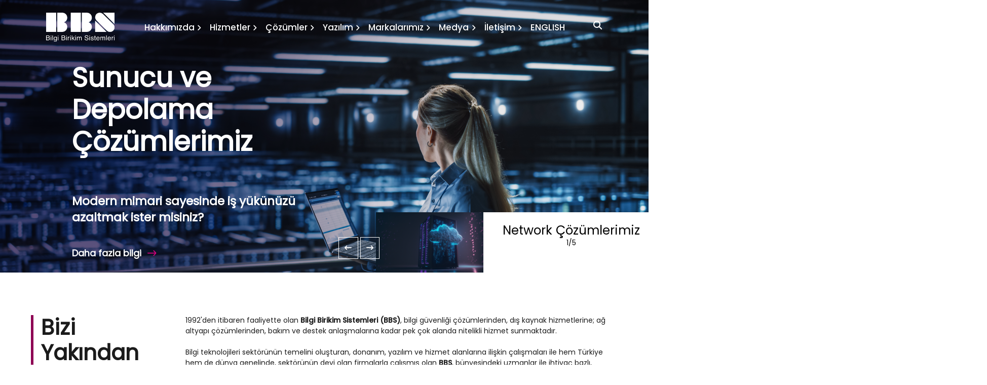

--- FILE ---
content_type: text/html; charset=utf-8
request_url: https://www.bilgibirikim.com/?references_main_post=yurtici-kargo
body_size: 242863
content:


<!DOCTYPE html>
<html class="h-100" lang="tr">
<head><meta name="viewport" content="width=device-width, initial-scale=1, maximum-scale=5" /><meta http-equiv="Content-Type" content="text/html; charset=utf-8" /><meta charset="UTF-8" /><meta name="dc.language" content="TR" /><meta name="dcterms.subject" content="Bilgi Birikim Sistemleri" /><meta name="dcterms.rights" content="Bilgi Birikim Sistemleri" /><meta name="dcterms.audience" content="Global" /><meta name="geo.country" content="tr" /><meta name="geo.region" content="TR-34" /><meta name="geo.a3" content="İstanbul" /><meta name="geo.placename" content="Ataşehir, İstanbul" /><meta name="geo.position" content="41.0207782,28.6304083" /><meta name="ICBM" content="36.801527,34.629449" /><meta name="author" content="BİNT Ajans" /><meta name="classification" content="Bilgi Birikim Sistemleri" /><meta name="copyright" content="Copyright © 2023 Bilgi Birikim Sistemleri" /><meta name="distribution" content="Global" /><meta name="content-language" content="tr" /><meta name="rating" content="All" /><meta name="resource-type" content="document" /><meta name="robots" content="all" /><meta name="revisit-after" content="1 days" /><meta name="window-target" content="_top" /><meta name="publisher" content="BİNT Ajans" /><meta http-equiv="reply-to" content="info@bilgibirikim.com" /><meta http-equiv="pragma" content="no-cache" /><meta http-equiv="window-target" content="_top" /><meta http-equiv="X-UA-Compatible" content="IE=edge" /><meta property="og:url" content="https://www.bilgibirikim.com" /><meta property="og:type" content="website" /><meta property="og:locale" content="tr_TR" /><meta name="twitter:site" content="https://www.bilgibirikim.com" /><meta name="twitter:image" content="https://www.bilgibirikim.com/Images/Site/Logo.svg" /><title>
	Bilgi Birikim Sistemleri
</title><link rel="stylesheet" href="/css/bootstrap.min.css" /><link rel="stylesheet" href="/css/all.min.css" /><link rel="stylesheet" href="/css/swiper-bundle.min.css" /><link rel="stylesheet" href="/css/style.css" /><link rel="stylesheet" href="/css/custom.css" /><link rel="shortcut icon" href="/favicon.ico" type="image/x-icon" /><link rel="icon" type="image/x-icon" href="/favicon.ico" />

    <script src="/Js/jquery-3.4.1.js"></script>
    <script src="/Js/bootstrap.min.js"></script>
    <script src="/Js/swiper-bundle.min.js"></script>

<link rel="canonical" href="https://www.bilgibirikim.com/?references_main_post=yurtici-kargo" /><meta property="og:url" content="https://www.bilgibirikim.com/?references_main_post=yurtici-kargo" /><meta name="Description" content="1992 yılında kurulan BBS, bilgi teknolojileri alanında faaliyet gösteren bir BT entegratörüdür. Donanım, yazılım ve hizmet çözümleri sunarak kurumların dijital dönüşüm süreçlerine değer katmaktadır. Güçlü ve deneyimli kadrosuyla, müşterilerinin ihtiyaçlarına özel, uçtan uca çözümler geliştiren BBS; teknolojiyi iş hedefleriyle buluşturarak verimliliği, güvenliği ve sürdürülebilir büyümeyi desteklemektedir." /><meta property="og:title" content="Bilgi Birikim Sistemleri" /><meta property="og:description" content="1992 yılında kurulan BBS, bilgi teknolojileri alanında faaliyet gösteren bir BT entegratörüdür. Donanım, yazılım ve hizmet çözümleri sunarak kurumların dijital dönüşüm süreçlerine değer katmaktadır. Güçlü ve deneyimli kadrosuyla, müşterilerinin ihtiyaçlarına özel, uçtan uca çözümler geliştiren BBS; teknolojiyi iş hedefleriyle buluşturarak verimliliği, güvenliği ve sürdürülebilir büyümeyi desteklemektedir." /><meta property="og:site_name" content="Bilgi Birikim Sistemleri" /><meta name="twitter:Card" content="Bilgi Birikim Sistemleri" /><meta name="twitter:title" content="Bilgi Birikim Sistemleri" /><meta name="twitter:description" content="1992 yılında kurulan BBS, bilgi teknolojileri alanında faaliyet gösteren bir BT entegratörüdür. Donanım, yazılım ve hizmet çözümleri sunarak kurumların dijital dönüşüm süreçlerine değer katmaktadır. Güçlü ve deneyimli kadrosuyla, müşterilerinin ihtiyaçlarına özel, uçtan uca çözümler geliştiren BBS; teknolojiyi iş hedefleriyle buluşturarak verimliliği, güvenliği ve sürdürülebilir büyümeyi desteklemektedir." /><meta name="abstract" content="1992 yılında kurulan BBS, bilgi teknolojileri alanında faaliyet gösteren bir BT entegratörüdür. Donanım, yazılım ve hizmet çözümleri sunarak kurumların dijital dönüşüm süreçlerine değer katmaktadır. Güçlü ve deneyimli kadrosuyla, müşterilerinin ihtiyaçlarına özel, uçtan uca çözümler geliştiren BBS; teknolojiyi iş hedefleriyle buluşturarak verimliliği, güvenliği ve sürdürülebilir büyümeyi desteklemektedir." /></head>
<body>
    <form method="post" action="./?references_main_post=yurtici-kargo" id="form1" class="needs-validation min-vh-100">
<div class="aspNetHidden">
<input type="hidden" name="__EVENTTARGET" id="__EVENTTARGET" value="" />
<input type="hidden" name="__EVENTARGUMENT" id="__EVENTARGUMENT" value="" />
<input type="hidden" name="__VIEWSTATE" id="__VIEWSTATE" value="/[base64]/EsW4gU2F5ZmFzxLEiPkJpemUgVWxhxZ/[base64]/[base64]/[base64]" />
</div>

<script type="text/javascript">
//<![CDATA[
var theForm = document.forms['form1'];
if (!theForm) {
    theForm = document.form1;
}
function __doPostBack(eventTarget, eventArgument) {
    if (!theForm.onsubmit || (theForm.onsubmit() != false)) {
        theForm.__EVENTTARGET.value = eventTarget;
        theForm.__EVENTARGUMENT.value = eventArgument;
        theForm.submit();
    }
}
//]]>
</script>


<script src="/WebResource.axd?d=mIMs4lyrj09Vnx4kcIP0q47f1OzkRfUo1BIfmlXu9VY3vQ6Aq58AEBRwPyiH9W7be283hAtXi89sDGh8lSdWWGaaZhaYL7w708jxUmMJV_Y1&amp;t=638901879720898773" type="text/javascript"></script>


<script src="/ScriptResource.axd?d=_b2FYaSkcFJ10kCRdRM7Aztg_F-4OHH74fg2wGPawGePth6LB_62Qivs8grNpPcrF4DgZHsVAwEXcHmY83kPUsH1E7A347GAnKT7dbbcUi3K1z8Jf4QVEw6PilRwkc3_0&amp;t=23c9c237" type="text/javascript"></script>
<script src="/ScriptResource.axd?d=QzZaZCWbwLGG66_bUvAFa9V1m8poJ-Gu5w2TnbcdKZcrHhb1A_0RUZk1hMSy43OcZuWkfc99OdyY7kuQzZtACk2tBgLiNQswkz5twENJ-gNLMB1e21Eo6vm2Fxq0dp4-oAN8M7PPP_dyARohmY1TaQ2&amp;t=23c9c237" type="text/javascript"></script>
<div class="aspNetHidden">

	<input type="hidden" name="__VIEWSTATEGENERATOR" id="__VIEWSTATEGENERATOR" value="CA0B0334" />
</div>
        <script type="text/javascript">
//<![CDATA[
Sys.WebForms.PageRequestManager._initialize('ctl00$sp', 'form1', ['tctl00$cphOrta$upPanelContact','cphOrta_upPanelContact'], [], [], 90, 'ctl00');
//]]>
</script>

        <div class="container-fluid p-0 min-vh-100  d-flex flex-column">
            <nav class="navbar-default navbar navbar-expand-lg fixed-top p-0" id="Navbar">
                <div class="Menu  p-1 w-100 position-relative p-lg-4">

                    <div class="container">
                        <div class="row w-100 m-0  justify-content-center">
                            <div class="col-lg-2 d-flex align-items-center justify-content-between">
                                <a class="navbar-brand" href="/" title="navbar-brand">
                                    <img class="img-fluid mt-1 Renk" src="/Images/Site/Logo.svg" alt="Bilgi Birikim Sistemleri" />
                                    <h1>Bilgi Birikim Sistemleri</h1>
                                </a>

                                <button class="navbar-toggler collapsed border-0 p-2  bg-white" type="button" data-bs-toggle="collapse" data-bs-target="#navbarSupportedContent" aria-controls="navbarSupportedContent" aria-expanded="false" aria-label="Toggle Navigation">
                                    <span></span>
                                    <span></span>
                                    <span></span>
                                </button>
                            </div>
                            <div class="col-lg-10 mt-3">
                                <div class="collapse navbar-collapse" id="navbarSupportedContent">
                                    <div class="navbar-nav topnav w-100 d-flex align-content-center justify-content-center">
                                        
                                        
                <ul class="navbar-nav w-100">

                    <li class="nav-item dropdown position-static">
                        <a class="nav-link dropdown-toggle" href="#" id="navbarDropdown" role="button" data-bs-toggle="dropdown" aria-expanded="false">Hakkımızda</a>
                        
                        <ul class="dropdown-menu w-100 position-absolute left Golge" aria-labelledby="navbarDropdown">
                            <li>
                                <div class="container">
                                    <div class="row row-cols-1 row-cols-sm-1 row-cols-lg-2 justify-content-center   ">
                                        <div class="col position-relative MenuSol d-none d-lg-block">
                                            <a href="/hakkimizda/" title="Bilgi Birikim Sistemleri Hakkımızda">
                                                <img src="/images/Menu/Hakkimizda.webp" alt="Bilgi Birikim Hakkimizda" class="w-100"/>
                                                <div class="position-absolute bottom-0 start-0 ms-5 mb-5" >
                                                    <b>Hakkımızda</b>
                                                    Daha Fazla Bilgi <i class="fa-solid fa-arrow-right ms-3"></i>
                                                </div>
                                            </a>
                                        </div>                                        
                                        <div class="col MenuSag ps-0">
                                    
                                        <div class="row row-cols-1 row-cols-lg-2  row-flex  g-4">
                                        <div class="col"><a href="/hakkimizda/biz-kimiz/" title="Bilgi Birikim Sistemleri Biz Kimiz">Biz Kimiz</a></div>
                                        <div class="col"><a href="/hakkimizda/yonetim-satis-kadromuz/" title="Bilgi Birikim Sistemleri Yönetim ve Satış Kadromuz">Yönetim ve Satış Kadromuz</a></div>
                                        <div class="col"><a href="/hakkimizda/is-ortaklarimiz/" title="Bilgi Birikim Sistemleri İş Ortaklarımız">İş Ortaklarımız</a></div>
                                        <div class="col"><a href="/hakkimizda/odullerimiz/" title="Bilgi Birikim Sistemleri Ödüllerimiz">Ödüllerimiz</a></div>
                                        <div class="col"><a href="/hakkimizda/yonetim-sistemleri-sertifikalar/" title="Bilgi Birikim Sistemleri Yönetim Sistemleri ve Sertifikalarımız">Yönetim Sistemleri ve Sertifikalarımız</a></div>
                                        <div class="col"><a href="/hakkimizda/referanslar/" title="Bilgi Birikim Sistemleri Referanslar">Referanslar</a></div>
                                        <div class="col"><a href="/hakkimizda/basari-hikayeleri/" title="Bilgi Birikim Sistemleri Başarı Hikayeleri">Başarı Hikayeleri</a></div>
                                        <div class="col"><a href="/hakkimizda/kurumsal-kimlik-kilavuzu/" title="Bilgi Birikim Sistemleri Kurumsal Kimlik Kılavuzu">Kurumsal Kimlik Kılavuzu</a></div></div></div>
                                    </div>
                                </div>
                            </li>
                        </ul>
                    </li>
                    <li class="nav-item dropdown position-static">
                        <a class="nav-link dropdown-toggle" href="#" id="navbarHizmet" role="button" data-bs-toggle="dropdown" aria-expanded="false">Hizmetler</a>
                        <ul class="dropdown-menu w-100 position-absolute left Golge" aria-labelledby="navbarHizmet">
                            <li>
                                <div class="container">
                                    <div class="row row-cols-1 row-cols-sm-1 row-cols-lg-2 justify-content-center   ">
                                        <div class="col position-relative MenuSol d-none d-lg-block">
                                            <a href="/Hizmetler/" title="Hizmetler">
                                                <img src="/images/Menu/Hizmetler.webp" alt="Bilgi Birikim Hizmetler" class="w-100"/>
                                                <div class="position-absolute bottom-0 start-0 ms-5 mb-5" >
                                                    <b>Hizmetler</b>
                                                    Daha Fazla Bilgi <i class="fa-solid fa-arrow-right ms-3"></i>
                                                </div>
                                            </a>
                                        </div>                                        
                                        <div class="col MenuSag ps-0">
                                    
                                        <div class="row row-cols-1 row-cols-lg-2  row-flex  g-4">
                                        <div class="col"><a href="/hizmetler/teknik-destek-hizmetleri/" title="Teknik Destek Hizmetleri">Teknik Destek Hizmetleri</a></div><div class="col"><a href="/hizmetler/yonetilen-hizmetler/" title="Yönetilen Hizmetler">Yönetilen Hizmetler</a></div><div class="col"><a href="/hizmetler/bakim-anlasmalari/" title="Bakım Anlaşmaları">Bakım Anlaşmaları</a></div><div class="col"><a href="/hizmetler/sizma-testi-ve-zafiyet-analizi-hizmetleri/" title="Sızma Testi ve Zafiyet Analizi Hizmetleri">Sızma Testi ve Zafiyet Analizi Hizmetleri</a></div><div class="col"><a href="/hizmetler/danismanlik/" title="Danışmanlık">Danışmanlık</a></div><div class="col"><a href="/hizmetler/teknik-servis/" title="Teknik Servis">Teknik Servis</a></div><div class="col"><a href="/hizmetler/dis-kaynak-eleman-bulundurma/" title="Dış Kaynak Eleman Bulundurma">Dış Kaynak Eleman Bulundurma</a></div>
                                        </div>
                                        </div>
                                    </div>
                                </div>
                            </li>
                        </ul>
                    </li>
                    <li class="nav-item dropdown position-static">
                        <a class="nav-link dropdown-toggle" href="#" id="navbarCozum" role="button" data-bs-toggle="dropdown" aria-expanded="false">Çözümler</a>
                        <ul class="dropdown-menu w-100 position-absolute left Golge" aria-labelledby="navbarCozum">
                            <li>
                                <div class="container">
                                    <div class="row row-cols-1 row-cols-sm-1 row-cols-lg-2 justify-content-center   ">
                                        <div class="col position-relative MenuSol d-none d-lg-block">
                                            <a href="/Cozumler/" title="Çözümler Sayfası">
                                                <img src="/images/Menu/Cozumler.webp" alt="Bilgi Birikim Cözümler" class="w-100"/>
                                                <div class="position-absolute bottom-0 start-0 ms-5 mb-5" >
                                                    <b>Çözümler</b>
                                                    Daha Fazla Bilgi <i class="fa-solid fa-arrow-right ms-3"></i>
                                                </div>
                                            </a>
                                        </div>                                        
                                        <div class="col MenuSag ps-0">
                                      

                                        <div class="row row-cols-1 row-cols-lg-2  row-flex  g-4">
                                            <div class="col"><a href="/cozumler/ag-cozumleri/" title="Ağ Çözümleri">Ağ Çözümleri</a></div><div class="col"><a href="/cozumler/sunucu-ve-depolama-cozumlerimiz/" title="Sunucu ve Depolama Çözümlerimiz">Sunucu ve Depolama Çözümlerimiz</a></div><div class="col"><a href="/cozumler/bilgi-guvenligi/" title="Bilgi Güvenliği ">Bilgi Güvenliği </a></div><div class="col"><a href="/cozumler/tamamlayici-cozumler/" title="Tamamlayıcı Çözümler">Tamamlayıcı Çözümler</a></div><div class="col"><a href="/cozumler/lenovo/" title="Lenovo">Lenovo</a></div>
                                            </div>
                                        </div>
                                    </div>
                                </div>
                            </li>
                        </ul>
                    </li>
                    <li class="nav-item dropdown position-static">
                        <a class="nav-link dropdown-toggle" href="#" id="navbarYazilim" role="button" data-bs-toggle="dropdown" aria-expanded="false">Yazılım</a>
                        <ul class="dropdown-menu w-100 position-absolute left Golge" aria-labelledby="navbarYazilim">
                            <li>
                                <div class="container">
                                    <div class="row row-cols-1 row-cols-sm-1 row-cols-lg-2 justify-content-center   ">
                                        <div class="col position-relative MenuSol d-none d-lg-block">
                                            <a href="/yazilim-cozumleri/" title="Yazılım Sayfası">
                                                <img src="/images/Menu/Yazilim.webp" alt="Bilgi Birikim Yazılım" class="w-100"/>
                                                <div class="position-absolute bottom-0 start-0 ms-5 mb-5" >
                                                    <b>Yazılım</b>
                                                    Daha Fazla Bilgi <i class="fa-solid fa-arrow-right ms-3"></i>
                                                </div>
                                            </a>
                                        </div>                                        
                                        <div class="col MenuSag ps-0">
                                    
                                        <div class="row row-cols-1 row-cols-lg-2  row-flex g-4">
                                        <div class="col"><a href="/yazilim-cozumleri/dijital-otomasyon-ve-entegrasyon/" title="Dijital Otomasyon ve Entegrasyon">Dijital Otomasyon ve Entegrasyon</a></div><div class="col"><a href="/yazilim-cozumleri/guvenlik-yazilim-cozumleri/" title="Güvenlik Yazılım Çözümleri">Güvenlik Yazılım Çözümleri</a></div><div class="col"><a href="/yazilim-cozumleri/dynamics-365-crm/" title="Dynamics 365 CRM">Dynamics 365 CRM</a></div><div class="col"><a href="/yazilim-cozumleri/microsoft-is-uygulamalari/" title="Microsoft İş Uygulamaları">Microsoft İş Uygulamaları</a></div><div class="col"><a href="/yazilim-cozumleri/delinea-thycotic-yazilim-ve-hizmetleri/" title="Delinea (Thycotic) Yazılım ve Hizmetleri">Delinea (Thycotic) Yazılım ve Hizmetleri</a></div><div class="col"><a href="/yazilim-cozumleri/adobe/" title="Adobe">Adobe</a></div><div class="col"><a href="/yazilim-cozumleri/hcl-yazilimlari-ve-lisans-tedarik-hizmeti/" title="HCL Yazılımları ve Lisans Tedarik Hizmeti">HCL Yazılımları ve Lisans Tedarik Hizmeti</a></div><div class="col"><a href="/yazilim-cozumleri/datasoft-ticaret-uygulamalari/" title="Datasoft Ticaret Uygulamaları">Datasoft Ticaret Uygulamaları</a></div>
                                        </div></div>
                                    </div>
                                </div>
                            </li>
                        </ul>
                    </li>

                    <li class="nav-item dropdown position-static">
                        <a class="nav-link dropdown-toggle" href="#" id="navbarMarka" role="button" data-bs-toggle="dropdown" aria-expanded="false">Markalarımız</a>
                        <ul class="dropdown-menu w-100 position-absolute left Golge" aria-labelledby="navbarMarka">
                            <li>
                                <div class="container">
                                    <div class="row row-cols-1 row-cols-sm-1 row-cols-lg-2 justify-content-center   ">
                                        <div class="col position-relative MenuSol d-none d-lg-block">
                                            <a href="/Markalarimiz/" title="Markalarımız Sayfası">
                                                <img src="/images/Menu/Markalarimiz.webp" alt="Bilgi Birikim Markalarımız" class="w-100"/>
                                                <div class="position-absolute bottom-0 start-0 ms-5 mb-5" >
                                                    <b>Markalarımız</b>
                                                    Daha Fazla Bilgi <i class="fa-solid fa-arrow-right ms-3"></i>
                                                </div>
                                            </a>
                                        </div>                                        
                                        <div class="col MenuSag ps-0">
                                    
                                        <div class="row row-cols-1 row-cols-lg-2  row-flex  g-4">
                                        <div class="col"><a href="/markalarimiz/followx-kurumsal-sosyal-medya-takibi-yonetimi/" title="FollowX Kurumsal Sosyal Medya Takibi Yönetimi">FollowX Kurumsal Sosyal Medya Takibi Yönetimi</a></div><div class="col"><a href="/markalarimiz/comex-sozlesme-yonetimi/" title="CoMex Sözleşme Yönetimi">CoMex Sözleşme Yönetimi</a></div><div class="col"><a href="/markalarimiz/pmex-talep-ve-satinalma-yonetimi/" title="PMEX Talep ve Satınalma Yönetimi">PMEX Talep ve Satınalma Yönetimi</a></div><div class="col"><a href="/markalarimiz/scanpro-belge-tarama-ve-indeksleme-uygulamasi/" title="ScanPro Belge Tarama ve İndeksleme Uygulaması">ScanPro Belge Tarama ve İndeksleme Uygulaması</a></div>
                                        </div>
                                        </div>
                                    </div>
                                </div>
                            </li>
                        </ul>
                    </li>
                    <li class="nav-item dropdown position-static">
                        <a class="nav-link dropdown-toggle" href="#" id="navbarMedya" role="button" data-bs-toggle="dropdown" aria-expanded="false">Medya</a>
                        <ul class="dropdown-menu w-100 position-absolute left Golge" aria-labelledby="navbarDropdown">
                            <li>
                                <div class="container">
                                    <div class="row row-cols-1 row-cols-sm-1 row-cols-lg-2 justify-content-center   ">
                                        <div class="col position-relative MenuSol d-none d-lg-block">
                                            <a href="/Medya/" title="Medya Sayfası">
                                                <img src="/images/Menu/Medya.webp" alt="Bilgi Birikim Medya" class="w-100"/>
                                                <div class="position-absolute bottom-0 start-0 ms-5 mb-5" >
                                                    <b>Medya</b>
                                                    Daha Fazla Bilgi <i class="fa-solid fa-arrow-right ms-3"></i>
                                                </div>
                                            </a>
                                        </div>                                        
                                        <div class="col MenuSag ps-0">
                                         
                                            <div class="row row-cols-1 row-cols-lg-2  row-flex  g-4">
                                                <div class="col"><a href="/medya/gundem-ve-haberler/" title="Gündem ve Haberler Sayfası">Gündem ve Haberler</a></div>
                                                <div class="col"><a href="/medya/video-galeri/" title="Video Galeri Sayfası">Video Galeri</a></div>
                                                <div class="col"><a href="/medya/pdf-kutuphanesi/" title="PDF Kütüphanesi Sayfası">PDF Kütüphanesi</a></div>
                                                <div class="col"><a href="/medya/blog/" title="Blog Sayfası">Blog</a></div>
                                            </div>
                                        </div>
                                    </div>
                                </div>
                            </li>
                        </ul>
                    </li>
                    <li class="nav-item dropdown position-static">
                        <a class="nav-link dropdown-toggle" href="#" id="navbarIletisim" role="button" data-bs-toggle="dropdown" aria-expanded="false">İletişim</a>
                        <ul class="dropdown-menu w-100 position-absolute left Golge" aria-labelledby="navbarIletisim">
                            <li>
                                <div class="container">
                                    <div class="row row-cols-1 row-cols-sm-1 row-cols-lg-2 justify-content-center   ">
                                        <div class="col position-relative MenuSol d-none d-lg-block">
                                            <a href="/iletisim/" title="İletişim Sayfası">
                                                <img src="/images/Menu/Iletisim.webp" alt="Bilgi Birikim Iletişim" class="w-100"/>
                                                <div class="position-absolute bottom-0 start-0 ms-5 mb-5" >
                                                    <b>İletişim</b>
                                                    Daha Fazla Bilgi <i class="fa-solid fa-arrow-right ms-3"></i>
                                                </div>
                                            </a>
                                        </div>                                        
                                        <div class="col MenuSag ps-0">
                                          
                                            <div class="row row-cols-1 row-cols-lg-2  row-flex  g-4">
                                                <div class="col"><a href="/iletisim/bize-ulasin/" title="Bize Ulaşın Sayfası">Bize Ulaşın</a></div>
                                                <div class="col"><a href="/iletisim/bbs-insan-kaynaklari/" title="İnsan Kaynakları Sayfası">İnsan Kaynakları</a></div>
                                                <div class="col"><a href="/iletisim/kvkk-genel-aydinlatma-metni/" title="KVKK Genel Aydınlatma Metni Sayfası">KVKK Genel Aydınlatma Metni</a></div>
                                                <div class="col"><a rel="nofollow" href="https://edestek.bilgibirikim.com/Account/Login?ReturnUrl=%2F"  target="_blank" title="Müşteri Destek Portalı">Müşteri Destek Portalı</a></div>
                                        </div></div>
                                    </div>
                                </div>
                            </li>
                        </ul>
                    </li>
                                        <li class="nav-item"><a class="nav-link " href="/EN" title="Bilgi Birikim Sistemleri">ENGLISH</a></li>
                                        <div class="nav-item d-lg-block" id="searchToggle">

                                        <div class="nav-link ms-lg-5" onclick="toggleSearch()">
                                            <i class="fa-solid fa-magnifying-glass d-lg-block"></i>
                                        </div>
                                    </div>
                                    <div class="d-none  menusocialmedia ">
                                        <div class=" d-flex">
                                            <a href="https://www.facebook.com/bilgibirikimsistemleri" target="_blank" rel="nofollow" title="Bilgi Birikim Twitter" class="mx-2">
                                                <i class="fa-brands fa-facebook"></i>
                                            </a>
                                            <a href="https://twitter.com/BilgiBirikim" target="_blank" title="Bilgi Birikim Twitter" rel="nofollow" class="mx-2">
                                                <i class="fa-brands fa-x-twitter"></i>
                                            </a>
                                            <a href="https://www.instagram.com/bilgibirikimsistemleri/" target="_blank" rel="nofollow" title="Bilgi Birikim Instagram" class="mx-2">
                                                <i class="fa-brands fa-instagram"></i>
                                            </a>
                                            <a href="https://www.linkedin.com/company/bilgi-birikim-sistemleri/" target="_blank" rel="nofollow" title="Bilgi Birikim Linkedin" class="mx-2">
                                                <i class="fa-brands fa-linkedin"></i>
                                            </a>
                                        </div>
                                    </div>
                                    </ul>
                                        
                                </div>
                                <div class="search-form-container-box" id="searchform">
                                    <div class="w-75 d-flex searchAnimation d-flex align-items-center justify-content-end me-5 MobilAra">
                                        <div id="pnlAra" class="d-flex align-items-center justify-content-end ms-5 w-50" onkeypress="javascript:return WebForm_FireDefaultButton(event, &#39;btnAra&#39;)">
	
                                            <input name="ctl00$txtAra" type="text" id="txtAra" class=" border-0 " placeholder="Aranacak Kelimeyi Giriniz" />
                                            <input type="submit" name="ctl00$btnAra" value="Ara" id="btnAra" class="search-button border-0 " />
                                            <button type="button" class=" close-button border-0" onclick="toggleSearch()">Kapat</button>
                                        
</div>
                                    </div>
                                </div>
                            </div>


                        </div>
                    </div>
                </div>
        </div>
        </nav>
            

    <link rel="stylesheet" href="/css/global.css">
    <div id="MainBanner" class="carousel slide" data-bs-ride="carousel">
        <div class="carousel-inner">
            
            <div class="carousel-item  active">
                <div class="banner">
                    <a href="/cozumler/sunucu-ve-depolama-cozumlerimiz/" title="Detay" class="text-decoration-none text-white">
                    <div class="image-container mySlides">
                        <img src="/images/Banner/sunucu-ve-depolama-cozumlerimiz-26238.png" class="w-100 hidden-xs" alt="Sunucu ve Depolama Çözümlerimiz" />
                        <img src="/images/Banner/sunucu-ve-depolama-cozumlerimiz-89818.png" class="w-100 visible-xs" alt="Sunucu ve Depolama Çözümlerimiz" />
                        <div class="overlay-text">
                            <div class="row">
                                <div class="col-lg-7">
                                        <h2 class="fw-bold">Sunucu ve Depolama Çözümlerimiz</h2>
                                        <h3 class="fw-bold mb-5">Modern mimari sayesinde iş yükünüzü azaltmak ister misiniz?</h3>
                                        <span class="position-relative fw-bold ">Daha fazla bilgi</span>
                                </div>
                            </div>
                            </a>
                        </div>
                    </div>
                    <div class="overlay-text-right d-flex flex-column align-items-end justify-content-end">
                        <div class="row">
                            <div class="col-lg-5 col-md-6 col-sm-6 col-6 ">
                                <img src="/images/Banner/network-cozumlerimiz-935203.png" class="w-100 h-100" alt="Network Çözümlerimiz" />
                            </div>
                            <div class="col-lg-7 col-md-6 col-sm-6 col-6">
                                <div class="row ">
                                    <div class="col">
                                        <p class="h3 mb-5 mt-4 text-center">Network Çözümlerimiz</p>
                                        <p class="d-flex align-items-start justify-content-center">1/5</p>
                                    </div>
                                </div>
                            </div>
                        </div>
                    </div>
                </div>
            </div>
            <div class="carousel-item ">
                <div class="banner">
                    <a href="/cozumler/ag-cozumleri/" title="Detay" class="text-decoration-none text-white">
                    <div class="image-container mySlides">
                        <img src="/images/Banner/network-cozumlerimiz-935203.png" class="w-100 hidden-xs" alt="Network Çözümlerimiz" />
                        <img src="/images/Banner/network-cozumlerimiz-92924.png" class="w-100 visible-xs" alt="Network Çözümlerimiz" />
                        <div class="overlay-text">
                            <div class="row">
                                <div class="col-lg-7">
                                        <h2 class="fw-bold">Network Çözümlerimiz</h2>
                                        <h3 class="fw-bold mb-5">Şirketiniz için güçlü ve güvenli bir ağ altyapısı oluşturmak için network çözümlerimizle tanışın.</h3>
                                        <span class="position-relative fw-bold ">Daha fazla bilgi</span>
                                </div>
                            </div>
                            </a>
                        </div>
                    </div>
                    <div class="overlay-text-right d-flex flex-column align-items-end justify-content-end">
                        <div class="row">
                            <div class="col-lg-5 col-md-6 col-sm-6 col-6 ">
                                <img src="/images/Banner/hcl-appscan-73026.png" class="w-100 h-100" alt="Geliştirin, Test Edin, Koruyun" />
                            </div>
                            <div class="col-lg-7 col-md-6 col-sm-6 col-6">
                                <div class="row ">
                                    <div class="col">
                                        <p class="h3 mb-5 mt-4 text-center">Geliştirin, Test Edin, Koruyun</p>
                                        <p class="d-flex align-items-start justify-content-center">2/5</p>
                                    </div>
                                </div>
                            </div>
                        </div>
                    </div>
                </div>
            </div>
            <div class="carousel-item ">
                <div class="banner">
                    <a href="/yazilim-cozumleri/hcl-yazilim-ve-lisans-tedarik-hizmeti/hcl-appscan/" title="Detay" class="text-decoration-none text-white">
                    <div class="image-container mySlides">
                        <img src="/images/Banner/hcl-appscan-73026.png" class="w-100 hidden-xs" alt="Geliştirin, Test Edin, Koruyun" />
                        <img src="/images/Banner/gelistirin-test-edin-koruyun-75809.png" class="w-100 visible-xs" alt="Geliştirin, Test Edin, Koruyun" />
                        <div class="overlay-text">
                            <div class="row">
                                <div class="col-lg-7">
                                        <h2 class="fw-bold">Geliştirin, Test Edin, Koruyun</h2>
                                        <h3 class="fw-bold mb-5">HCL AppScan ile Güvenli Bir Yazılım İnşa Edin</h3>
                                        <span class="position-relative fw-bold ">Daha fazla bilgi</span>
                                </div>
                            </div>
                            </a>
                        </div>
                    </div>
                    <div class="overlay-text-right d-flex flex-column align-items-end justify-content-end">
                        <div class="row">
                            <div class="col-lg-5 col-md-6 col-sm-6 col-6 ">
                                <img src="/images/Banner/lenovo-cozumlerimiz-873149.png" class="w-100 h-100" alt="Lenovo Çözümlerimiz" />
                            </div>
                            <div class="col-lg-7 col-md-6 col-sm-6 col-6">
                                <div class="row ">
                                    <div class="col">
                                        <p class="h3 mb-5 mt-4 text-center">Lenovo Çözümlerimiz</p>
                                        <p class="d-flex align-items-start justify-content-center">3/5</p>
                                    </div>
                                </div>
                            </div>
                        </div>
                    </div>
                </div>
            </div>
            <div class="carousel-item ">
                <div class="banner">
                    <a href="/cozumler/lenovo/" title="Detay" class="text-decoration-none text-white">
                    <div class="image-container mySlides">
                        <img src="/images/Banner/lenovo-cozumlerimiz-873149.png" class="w-100 hidden-xs" alt="Lenovo Çözümlerimiz" />
                        <img src="/images/Banner/lenovo-cozumlerimiz-32339.png" class="w-100 visible-xs" alt="Lenovo Çözümlerimiz" />
                        <div class="overlay-text">
                            <div class="row">
                                <div class="col-lg-7">
                                        <h2 class="fw-bold">Lenovo Çözümlerimiz</h2>
                                        <h3 class="fw-bold mb-5">Herkes için daha akıllı teknoloji vizyonu sunuyoruz.</h3>
                                        <span class="position-relative fw-bold ">Daha fazla bilgi</span>
                                </div>
                            </div>
                            </a>
                        </div>
                    </div>
                    <div class="overlay-text-right d-flex flex-column align-items-end justify-content-end">
                        <div class="row">
                            <div class="col-lg-5 col-md-6 col-sm-6 col-6 ">
                                <img src="/images/Banner/kurumsal-guvenliginizi-birlikte-insa-edelim--136731.png" class="w-100 h-100" alt="Kurumsal güvenliğinizi birlikte inşa edelim." />
                            </div>
                            <div class="col-lg-7 col-md-6 col-sm-6 col-6">
                                <div class="row ">
                                    <div class="col">
                                        <p class="h3 mb-5 mt-4 text-center">Kurumsal güvenliğinizi birlikte inşa edelim.</p>
                                        <p class="d-flex align-items-start justify-content-center">4/5</p>
                                    </div>
                                </div>
                            </div>
                        </div>
                    </div>
                </div>
            </div>
            <div class="carousel-item ">
                <div class="banner">
                    <a href="/cozumler/bilgi-guvenligi/" title="Detay" class="text-decoration-none text-white">
                    <div class="image-container mySlides">
                        <img src="/images/Banner/kurumsal-guvenliginizi-birlikte-insa-edelim--136731.png" class="w-100 hidden-xs" alt="Kurumsal güvenliğinizi birlikte inşa edelim." />
                        <img src="/images/Banner/kurumsal-guvenliginizi-birlikte-insa-edelim--58892.png" class="w-100 visible-xs" alt="Kurumsal güvenliğinizi birlikte inşa edelim." />
                        <div class="overlay-text">
                            <div class="row">
                                <div class="col-lg-7">
                                        <h2 class="fw-bold">Kurumsal güvenliğinizi birlikte inşa edelim.</h2>
                                        <h3 class="fw-bold mb-5">Bilgiyi koruma stratejinizi bizimle belirleyin.</h3>
                                        <span class="position-relative fw-bold ">Daha fazla bilgi</span>
                                </div>
                            </div>
                            </a>
                        </div>
                    </div>
                </div>
            </div>

        </div>

        <!-- Add navigation buttons -->
        <div class="slider-buttons">
            <a class="bgdark" href="" title="Slider Button" type="button" data-bs-target="#MainBanner" data-bs-slide="prev">
                <i class="fa-solid fa-arrow-left-long"></i>
            </a>
            <a class="bgdark" href="" title="Slider Button" type="button" data-bs-target="#MainBanner" data-bs-slide="next">
                <i class="fa-solid fa-arrow-right-long"></i>

            </a>
        </div>

    </div>





    <div id="AboutUs">
        <div class="container ">
            <div class="row">
                <div class="col-12 col-lg-3 ">
                    <div class="position-relative">
                        <h2 class="m-0 fw-bold">Bizi Yakından Tanıyın</h2>
                    </div>
                </div>
                <div class="col-12 col-lg-9">
                    1992&#39;den itibaren faaliyette olan <strong>Bilgi Birikim Sistemleri (BBS)</strong>, bilgi güvenliği çözümlerinden, dış kaynak hizmetlerine; ağ altyapı çözümlerinden, bakım ve destek anlaşmalarına kadar pek çok alanda nitelikli hizmet sunmaktadır.<br />
<br />
Bilgi teknolojileri sektörünün temelini oluşturan, donanım, yazılım ve hizmet alanlarına ilişkin çalışmaları ile hem Türkiye hem de dünya genelinde, sektörünün devi olan firmalarla çalışmış olan <strong>BBS</strong>, bünyesindeki uzmanlar ile ihtiyaç bazlı, gelişmiş çözümler üretmektedir.<br />
<br />
<br type="_moz" />

                    <a href="/hakkimizda/biz-kimiz/" title="Hakkimizda" class="d-inline-flex position-relative text-decoration-none ">Daha fazla bilgi için</a>
                </div>
            </div>
        </div>
    </div>

    <div id="OurReferences">
        <div class="container-xxl my-5">
            <div class="row">
                <div class="col-12">
                    <h2 class="fw-bold">Referanslarımız</h2>
                    <p class="text-center text-white">En büyük gururumuz, müşterilerimizin bize duydukları güvendir.</p>
                </div>
            </div>
            <div class=" mb-5">

                <swiper-container class="mySwiper my-5" pagination="true" pagination-type="false" navigation="true" id="swiper-container" autoplay-delay="2500" autoplay-disable-on-interaction="false">
                    <swiper-slide>
                        <img src="/images/Referans/gunsan-6174.webp" alt="GÜNSAN ELEKTRİK">
                    </swiper-slide><swiper-slide>
                        <img src="/images/Referans/alliansigorta-1916.webp" alt="ALLIANZ SİGORTA">
                    </swiper-slide><swiper-slide>
                        <img src="/images/Referans/ikea-2804.webp" alt="IKEA">
                    </swiper-slide><swiper-slide>
                        <img src="/images/Referans/anadolubank-7205.webp" alt="ANADOLUBANK">
                    </swiper-slide><swiper-slide>
                        <img src="/images/Referans/abb-8178.webp" alt="ABB">
                    </swiper-slide><swiper-slide>
                        <img src="/images/Referans/halkbank-758.webp" alt="HALKBANK">
                    </swiper-slide>
                </swiper-container>
            </div>
            <div class="row">
                <div class="col-12 text-center"><a href="/hakkimizda/referanslar/" title="Referanslarımız" class="fw-bold text-decoration-none  btn btn-white">Tümünü Gör</a></div>
            </div>
        </div>
    </div>


    <div id="TrendingNews">
        <div class="row h-100">
            <div class="col-12 col-xl-5  col-lg-4 col-left   d-flex  align-items-center">
                <div class="position-relative Media ">

                    <div>
                        <h2 class="fw-bold">Gündem ve Haberler</h2>
                    </div>
                    <div class="mb-5">
                        <button class="carousel-control-next " type="button" data-bs-target="#myCarousel" data-bs-slide="next">
                            <i class="fa-solid fa-arrow-right"></i>
                        </button>

                        <button class="carousel-control-prev" data-bs-target="#myCarousel" data-bs-slide="prev">
                            <i class="fa-solid fa-arrow-left"></i>
                        </button>
                    </div>
                    <div class="text-center MediaBannerbtn">
                        <a href="/medya/gundem-ve-haberler/" title="Yeteneklerimiz" class="fw-bold text-decoration-none btn btn-purple">Tümünü Gör</a>
                    </div>

                </div>
            </div>
            <div class="col-12 col-xl-7 p-4  col-lg-8 col-right">
                <div class="position-absoulte">
                    <div id="myCarousel" class="carousel slide container m-0 p-0 " data-bs-ride="carousel">
                        <div class="carousel-inner w-100 pb-5">
                            <div class="carousel-item active">
                                <div class="col-md-4 col-sm-12 col-12  position-relative">
                                    <a href="/gundem-haberler/idc-turkiye-technology-symposium-awards/" title="IDC Türkiye Technology Symposium & Awards" class="position-relative h-100 text-decoration-none h-100  m-3 d-block">
                                        <div class="custom-card h-100 p-2">
                                            <img class="w-100" src="/images/haber/idc-turkiye-technology-symposium-awards-3005.jpg" alt="IDC Türkiye Technology Symposium & Awards">
                                            <div class="custom-card-body ">
                                                <h3 class="fw-bold my-4 text-black">IDC Türkiye Technology Symposium & Awards</h3>
                                                <p class="my-3 text-black">19 Kasım’da değerli üreticimiz Dell Technologies ile birlikte Exhibit Partner olarak katıldık.</p>
                                                <span class="position-relative text-black">Devamı için</span>
                                            </div>
                                        </div>
                                    </a>
                                </div>
                            </div><div class="carousel-item">
                                <div class="col-md-4 col-sm-12 col-12  position-relative">
                                    <a href="/gundem-haberler/2025-teknoloji-kaptanlari-odul-toreni/" title="2025 Teknoloji Kaptanları Ödül Töreni" class="position-relative h-100 text-decoration-none h-100  m-3 d-block">
                                        <div class="custom-card h-100 p-2">
                                            <img class="w-100" src="/images/haber/2025-teknoloji-kaptanlari-odul-toreni-7328.png" alt="2025 Teknoloji Kaptanları Ödül Töreni">
                                            <div class="custom-card-body ">
                                                <h3 class="fw-bold my-4 text-black">2025 Teknoloji Kaptanları Ödül Töreni</h3>
                                                <p class="my-3 text-black">6 Kasım’da Fişekhane'de düzenlenen Teknoloji Kaptanları Ödül Töreni’ne ana sponsor olarak katılmanın gururunu yaşadık.</p>
                                                <span class="position-relative text-black">Devamı için</span>
                                            </div>
                                        </div>
                                    </a>
                                </div>
                            </div><div class="carousel-item">
                                <div class="col-md-4 col-sm-12 col-12  position-relative">
                                    <a href="/gundem-haberler/datasoft-bayi-toplantisindan-odulle-donduk/" title="Datasoft Bayi Toplantısından Ödülle Döndük" class="position-relative h-100 text-decoration-none h-100  m-3 d-block">
                                        <div class="custom-card h-100 p-2">
                                            <img class="w-100" src="/images/haber/datasoft-bayi-toplantisindan-odulle-donduk-3381.png" alt="Datasoft Bayi Toplantısından Ödülle Döndük">
                                            <div class="custom-card-body ">
                                                <h3 class="fw-bold my-4 text-black">Datasoft Bayi Toplantısından Ödülle Döndük</h3>
                                                <p class="my-3 text-black">5-8 Ekim Antalya’da gerçekleşen Datasoft Bayi Toplantısı’nda “2025 Yılı Tüm Türkiye Toplam Ciro 3.’lüğü” ödülüne layık görüldük.</p>
                                                <span class="position-relative text-black">Devamı için</span>
                                            </div>
                                        </div>
                                    </a>
                                </div>
                            </div><div class="carousel-item">
                                <div class="col-md-4 col-sm-12 col-12  position-relative">
                                    <a href="/gundem-haberler/ibm-automation-vizyonunu-paylastik/" title="IBM “Automation” Vizyonunu Paylaştık" class="position-relative h-100 text-decoration-none h-100  m-3 d-block">
                                        <div class="custom-card h-100 p-2">
                                            <img class="w-100" src="/images/haber/ibm-automation-vizyonunu-paylastik-8332.png" alt="IBM “Automation” Vizyonunu Paylaştık">
                                            <div class="custom-card-body ">
                                                <h3 class="fw-bold my-4 text-black">IBM “Automation” Vizyonunu Paylaştık</h3>
                                                <p class="my-3 text-black">24 Eylül’de, Lacivert'in eşsiz boğaz manzarasında sektör paydaşlarımızla buluştuk.</p>
                                                <span class="position-relative text-black">Devamı için</span>
                                            </div>
                                        </div>
                                    </a>
                                </div>
                            </div><div class="carousel-item">
                                <div class="col-md-4 col-sm-12 col-12  position-relative">
                                    <a href="/gundem-haberler/idc-turkiye-security-summit-2025/" title="IDC | Türkiye Security Summit 2025" class="position-relative h-100 text-decoration-none h-100  m-3 d-block">
                                        <div class="custom-card h-100 p-2">
                                            <img class="w-100" src="/images/haber/idc-turkiye-security-summit-2025-6283.png" alt="IDC | Türkiye Security Summit 2025">
                                            <div class="custom-card-body ">
                                                <h3 class="fw-bold my-4 text-black">IDC | Türkiye Security Summit 2025</h3>
                                                <p class="my-3 text-black">Değerli iş ortaklarımız Delinea ve İnforte Bilişim ile birlikte yer almaktan büyük mutluluk duyduk!</p>
                                                <span class="position-relative text-black">Devamı için</span>
                                            </div>
                                        </div>
                                    </a>
                                </div>
                            </div><div class="carousel-item">
                                <div class="col-md-4 col-sm-12 col-12  position-relative">
                                    <a href="/gundem-haberler/partner-of-the-year-turkey-loyalty-growth-odulumuz/" title="Partner of the Year – Turkey: Loyalty & Growth Ödülümüz" class="position-relative h-100 text-decoration-none h-100  m-3 d-block">
                                        <div class="custom-card h-100 p-2">
                                            <img class="w-100" src="/images/haber/-9621.png" alt="Partner of the Year – Turkey: Loyalty & Growth Ödülümüz">
                                            <div class="custom-card-body ">
                                                <h3 class="fw-bold my-4 text-black">Partner of the Year – Turkey: Loyalty & Growth Ödülümüz</h3>
                                                <p class="my-3 text-black">“Partner of the Year – Turkey: Loyalty & Growth” ödülüne layık görülmüş olmaktan büyük bir gurur duyuyoruz.</p>
                                                <span class="position-relative text-black">Devamı için</span>
                                            </div>
                                        </div>
                                    </a>
                                </div>
                            </div><div class="carousel-item">
                                <div class="col-md-4 col-sm-12 col-12  position-relative">
                                    <a href="/gundem-haberler/pegasus-basari-hikayemiz/" title="Pegasus Başarı Hikayemiz" class="position-relative h-100 text-decoration-none h-100  m-3 d-block">
                                        <div class="custom-card h-100 p-2">
                                            <img class="w-100" src="/images/haber/pegasus-basari-hikayemiz-2459.png" alt="Pegasus Başarı Hikayemiz">
                                            <div class="custom-card-body ">
                                                <h3 class="fw-bold my-4 text-black">Pegasus Başarı Hikayemiz</h3>
                                                <p class="my-3 text-black">Pegasus Hava Yolları, HPE ProLiant RL300 ile yüksek işlemci gücü gerektiren uygulamaların altyapı ihtiyaçlarını daha sürdürülebilir hale getirdi.</p>
                                                <span class="position-relative text-black">Devamı için</span>
                                            </div>
                                        </div>
                                    </a>
                                </div>
                            </div><div class="carousel-item">
                                <div class="col-md-4 col-sm-12 col-12  position-relative">
                                    <a href="/gundem-haberler/ibm-think-automation-yuvarlak-masa-toplantimiz/" title="IBM Think Automation Yuvarlak Masa Toplantımız" class="position-relative h-100 text-decoration-none h-100  m-3 d-block">
                                        <div class="custom-card h-100 p-2">
                                            <img class="w-100" src="/images/haber/ibm-think-automation-yuvarlak-masa-toplantimiz-630761.png" alt="IBM Think Automation Yuvarlak Masa Toplantımız">
                                            <div class="custom-card-body ">
                                                <h3 class="fw-bold my-4 text-black">IBM Think Automation Yuvarlak Masa Toplantımız</h3>
                                                <p class="my-3 text-black">25 Haziran, IBM Think 2025 konferansında sektörümüzün değerli temsilcileriyle yuvarlak masa toplantımızı gerçekleştirdik.</p>
                                                <span class="position-relative text-black">Devamı için</span>
                                            </div>
                                        </div>
                                    </a>
                                </div>
                            </div>
                        </div>
                    </div>
                </div>
            </div>
        </div>
    </div>


    <div class="TechnicalService">
        <div class="container-xxl mt-5">
            <div class="row">
                <div class="col-12 ">
                    <h2 class="fw-bold">Teknik Hizmetler</h2>
                </div>
            </div>
            <div class="row row-cols-1  row-cols-lg-3  row-cols-xl-4 row-cols-md-2  justify-content-center">
                <div class="col px-3">
                    <a href="/hizmetler/teknik-destek-hizmetleri" title="Teknik Destek Hizmetleri" class=" position-relativeh-100 text-decoration-none h-100">
                        <div class="custom-card h-100 position-relative">
                            <img class=" w-100 " src="/images/Hizmet/teknik-destek-hizmetleri-3824.png" alt="Teknik Destek Hizmetleri">
                            <div class="custom-card-body  mb-5">
                                <h3 class=" fw-bold mb-4">Teknik Destek Hizmetleri</h3>
                                <p class="my-3">Ağ Sistemleri, Bilgi Güvenliği, Sunucu-Depolama-Sanallaştırma, Microsoft Server Teknik Destek Hizmetleri</p>

                              <span class="position-absolute bottom-0 start-25">Daha fazla bilgi</span>
                            </div>
                        </div>
                    </a>
                </div><div class="col px-3">
                    <a href="/hizmetler/yonetilen-hizmetler" title="Yönetilen Hizmetler" class=" position-relativeh-100 text-decoration-none h-100">
                        <div class="custom-card h-100 position-relative">
                            <img class=" w-100 " src="/images/Hizmet/yonetilen-hizmetler-8969.png" alt="Yönetilen Hizmetler">
                            <div class="custom-card-body  mb-5">
                                <h3 class=" fw-bold mb-4">Yönetilen Hizmetler</h3>
                                <p class="my-3">Bizimle kuracağınız stratejik ortaklık sayesinde, BT departmanınız bir maliyet merkezi olmaktan çıkıp, işinize değer katan bir inovasyon motoru haline gelir.</p>

                              <span class="position-absolute bottom-0 start-25">Daha fazla bilgi</span>
                            </div>
                        </div>
                    </a>
                </div><div class="col px-3">
                    <a href="/hizmetler/bakim-anlasmalari" title="Bakım Anlaşmaları" class=" position-relativeh-100 text-decoration-none h-100">
                        <div class="custom-card h-100 position-relative">
                            <img class=" w-100 " src="/images/Hizmet/bakim-anlasmalari-7599.png" alt="Bakım Anlaşmaları">
                            <div class="custom-card-body  mb-5">
                                <h3 class=" fw-bold mb-4">Bakım Anlaşmaları</h3>
                                <p class="my-3">Bakım Anlaşmaları Dahilinde Bakım Onarım ve Teknik Servis Hizmetleri</p>

                              <span class="position-absolute bottom-0 start-25">Daha fazla bilgi</span>
                            </div>
                        </div>
                    </a>
                </div><div class="col px-3">
                    <a href="/hizmetler/sizma-testi-ve-zafiyet-analizi-hizmetleri" title="Sızma Testi ve Zafiyet Analizi Hizmetleri" class=" position-relativeh-100 text-decoration-none h-100">
                        <div class="custom-card h-100 position-relative">
                            <img class=" w-100 " src="/images/Hizmet/sizma-testi-ve-zafiyet-analizi-hizmetleri-4267.png" alt="Sızma Testi ve Zafiyet Analizi Hizmetleri">
                            <div class="custom-card-body  mb-5">
                                <h3 class=" fw-bold mb-4">Sızma Testi ve Zafiyet Analizi Hizmetleri</h3>
                                <p class="my-3">Firma Altyapılarındaki Zafiyetler için Kontrol Gerçekleştirir; Risk ve Özellikleri Yorumlayarak Bildirimde Bulunur</p>

                              <span class="position-absolute bottom-0 start-25">Daha fazla bilgi</span>
                            </div>
                        </div>
                    </a>
                </div><div class="col px-3">
                    <a href="/hizmetler/danismanlik" title="Danışmanlık" class=" position-relativeh-100 text-decoration-none h-100">
                        <div class="custom-card h-100 position-relative">
                            <img class=" w-100 " src="/images/Hizmet/danismanlik-713.png" alt="Danışmanlık">
                            <div class="custom-card-body  mb-5">
                                <h3 class=" fw-bold mb-4">Danışmanlık</h3>
                                <p class="my-3">Bilgi Teknolojileri Planlaması, Altyapının Verimli Kullanılması ve Güvenliğin Arttırılması gibi Konulara Yönelik Öneriler ve Çözüm Hizmetleri</p>

                              <span class="position-absolute bottom-0 start-25">Daha fazla bilgi</span>
                            </div>
                        </div>
                    </a>
                </div><div class="col px-3">
                    <a href="/hizmetler/teknik-servis" title="Teknik Servis" class=" position-relativeh-100 text-decoration-none h-100">
                        <div class="custom-card h-100 position-relative">
                            <img class=" w-100 " src="/images/Hizmet/teknik-servis-8547.png" alt="Teknik Servis">
                            <div class="custom-card-body  mb-5">
                                <h3 class=" fw-bold mb-4">Teknik Servis</h3>
                                <p class="my-3">Firmaların Hizmet Sürekliliğini Sağlamak ve Tüm Süreç Boyunca Bilgilerinin Güvenli Biçimde Saklanmasını Mümkün Kılmak</p>

                              <span class="position-absolute bottom-0 start-25">Daha fazla bilgi</span>
                            </div>
                        </div>
                    </a>
                </div><div class="col px-3">
                    <a href="/hizmetler/dis-kaynak-eleman-bulundurma" title="Dış Kaynak Eleman Bulundurma" class=" position-relativeh-100 text-decoration-none h-100">
                        <div class="custom-card h-100 position-relative">
                            <img class=" w-100 " src="/images/Hizmet/dis-kaynak-eleman-bulundurma-1258.png" alt="Dış Kaynak Eleman Bulundurma">
                            <div class="custom-card-body  mb-5">
                                <h3 class=" fw-bold mb-4">Dış Kaynak Eleman Bulundurma</h3>
                                <p class="my-3">Uzun Süreli veya Dönemsel İhtiyaçlara Cevap Vererek, Hizmet Devamlılığı</p>

                              <span class="position-absolute bottom-0 start-25">Daha fazla bilgi</span>
                            </div>
                        </div>
                    </a>
                </div>
            </div>

        </div>
    </div>

    <div id="OurAbilities">
        <div class="container-xxl">
            <div class="row">
                <div class="col-12 ">
                    <h2 class="fw-bold">Yetkinliklerimiz</h2>
                </div>
            </div>
            <div class="row row-cols-1  row-cols-lg-3  row-cols-xl-5 row-cols-md-3  justify-content-center">
                <div class="col">
                    <div class="custom-box Yetkinlik">
                        <div class="d-flex flex-column align-items-center justify-content-center p-3 h-100">
                            <i class="fa-solid fa-download mb-2"></i>
                            <div class="text-center">
                                <div class="mt-1 fs-3">
                                    TSE Sızma Testi 2019-2028
                                </div>
                            </div>
                        </div>
                    </div>
                </div><div class="col">
                    <div class="custom-box Yetkinlik">
                        <div class="d-flex flex-column align-items-center justify-content-center p-3 h-100">
                            <i class="fa-solid fa-download mb-2"></i>
                            <div class="text-center">
                                <div class="mt-1 fs-3">
                                    ISO/IEC 27001:2022-2026
                                </div>
                            </div>
                        </div>
                    </div>
                </div><div class="col">
                    <div class="custom-box Yetkinlik">
                        <div class="d-flex flex-column align-items-center justify-content-center p-3 h-100">
                            <i class="fa-solid fa-download mb-2"></i>
                            <div class="text-center">
                                <div class="mt-1 fs-3">
                                    TSE-HYB Hizmet Yeterlilik Belgesi 2009-2026
                                </div>
                            </div>
                        </div>
                    </div>
                </div><div class="col">
                    <div class="custom-box Yetkinlik">
                        <div class="d-flex flex-column align-items-center justify-content-center p-3 h-100">
                            <i class="fa-solid fa-download mb-2"></i>
                            <div class="text-center">
                                <div class="mt-1 fs-3">
                                    lSO/lEC 20000-1:2018-2026
                                </div>
                            </div>
                        </div>
                    </div>
                </div><div class="col">
                    <div class="custom-box Yetkinlik">
                        <div class="d-flex flex-column align-items-center justify-content-center p-3 h-100">
                            <i class="fa-solid fa-download mb-2"></i>
                            <div class="text-center">
                                <div class="mt-1 fs-3">
                                    KP-001-Kalite Politikası
                                </div>
                            </div>
                        </div>
                    </div>
                </div>
            </div>
            <div class="row">
                <div class="col-12 text-center"><a href="/hakkimizda/yonetim-sistemleri-sertifikalar/" title="Yetkinliklerimiz" class="fw-bold text-decoration-none  abilitibtn">Tümünü Gör</a></div>
            </div>
        </div>
    </div>


    <div id="Solutions">
        <div class="container-xxl">
            <div class="row">
                <div class="col-12 ">
                    <h2 class="fw-bold">Çözümler</h2>
                </div>
            </div>
            <div class="row row-cols-1  row-cols-lg-3  row-cols-xl-3 row-cols-md-2  justify-content-center">

                <div class="col px-3 mb-2">
                    <a href="/Cozumler/ag-cozumleri" title="Ağ Çözümleri" class=" position-relativeh-100 text-decoration-none h-100">
                        <div class="custom-card h-100 ">
                            <img class=" w-100 " src="/images/Cozum/ag-cozumleri-5592.png" alt="Ağ Çözümleri">
                            <div class="custom-card-body  mb-5">
                                <h3 class=" fw-bold mb-4">Ağ Çözümleri</h3>
                                <p class="my-3">Ağ Yönetimi ve İzleme, Altyapı Çözümleri, Geniş Ağ Çözümleri, Kablosuz Ağ ve Yerel Ağ Çözümleri</p>
                                <span class="position-relative">Daha fazla bilgi</span>
                            </div>
                        </div>
                    </a>
                </div><div class="col px-3 mb-2">
                    <a href="/Cozumler/sunucu-ve-depolama-cozumlerimiz" title="Sunucu ve Depolama Çözümlerimiz" class=" position-relativeh-100 text-decoration-none h-100">
                        <div class="custom-card h-100 ">
                            <img class=" w-100 " src="/images/Cozum/sunucu-depolama-ve-hiper-butunlesik-sistemler-2611.png" alt="Sunucu ve Depolama Çözümlerimiz">
                            <div class="custom-card-body  mb-5">
                                <h3 class=" fw-bold mb-4">Sunucu ve Depolama Çözümlerimiz</h3>
                                <p class="my-3">Felaket Kurtarma, Masaüstü Sanallaştırma, Veri Depolama ve Veri Yönetimi, Veri Yedekleme/Kurtarma, Bilgi Güvenliği</p>
                                <span class="position-relative">Daha fazla bilgi</span>
                            </div>
                        </div>
                    </a>
                </div><div class="col px-3 mb-2">
                    <a href="/Cozumler/bilgi-guvenligi" title="Bilgi Güvenliği " class=" position-relativeh-100 text-decoration-none h-100">
                        <div class="custom-card h-100 ">
                            <img class=" w-100 " src="/images/Cozum/bilgi-guvenligi-5509.jpg" alt="Bilgi Güvenliği ">
                            <div class="custom-card-body  mb-5">
                                <h3 class=" fw-bold mb-4">Bilgi Güvenliği </h3>
                                <p class="my-3">Son Kullanıcı, Veri, Ağ ve Bulut Güvenliği, Saldırı-Simulasyon ve Zaafiyet, İzleme-Müdehale ve Loglama</p>
                                <span class="position-relative">Daha fazla bilgi</span>
                            </div>
                        </div>
                    </a>
                </div><div class="col px-3 mb-2">
                    <a href="/Cozumler/tamamlayici-cozumler" title="Tamamlayıcı Çözümler" class=" position-relativeh-100 text-decoration-none h-100">
                        <div class="custom-card h-100 ">
                            <img class=" w-100 " src="/images/Cozum/tamamlayici-cozumler-0024.jpg" alt="Tamamlayıcı Çözümler">
                            <div class="custom-card-body  mb-5">
                                <h3 class=" fw-bold mb-4">Tamamlayıcı Çözümler</h3>
                                <p class="my-3">IT Operasyonlarını Kolaylaştıran "Hizmetleri Tamamlayıcı Ürünler”; Manage Engine ve PRTG Network ve Sistem İzleme Yazılımları</p>
                                <span class="position-relative">Daha fazla bilgi</span>
                            </div>
                        </div>
                    </a>
                </div><div class="col px-3 mb-2">
                    <a href="/Cozumler/lenovo" title="Lenovo" class=" position-relativeh-100 text-decoration-none h-100">
                        <div class="custom-card h-100 ">
                            <img class=" w-100 " src="/images/Cozum/lenovo-8783.png" alt="Lenovo">
                            <div class="custom-card-body  mb-5">
                                <h3 class=" fw-bold mb-4">Lenovo</h3>
                                <p class="my-3">Masaüstü Bilgisayarlar, Dizüstü Bilgisayarlar, İş İstasyonu, Tablet, Aksesuar</p>
                                <span class="position-relative">Daha fazla bilgi</span>
                            </div>
                        </div>
                    </a>
                </div>

            </div>

        </div>
    </div>

    <div class="TechnicalService">
        <div class="container-xxl">
            <div class="row">
                <div class="col-12 ">
                    <h2 class="fw-bold">Yazılım Çözümleri</h2>
                </div>
            </div>
            <div class="row row-cols-1  row-cols-lg-3  row-cols-xl-4 row-cols-md-2  justify-content-center">
                <div class="col px-3 mb-2">
                    <a href="/yazilim-cozumleri/dijital-otomasyon-ve-entegrasyon" title="Dijital Otomasyon ve Entegrasyon" class=" position-relativeh-100 text-decoration-none h-100">
                        <div class="custom-card h-100 ">
                            <img class=" w-100 " src="/images/Yazilim/ibm-dijital-otomasyon-yazilim-ve-hizmetleri-8055.png" alt="Dijital Otomasyon ve Entegrasyon">
                            <div class="custom-card-body  mb-5">
                                <h3 class=" fw-bold mb-4">Dijital Otomasyon ve Entegrasyon</h3>
                                <p class="my-3">CP4A, BPM, ECM, İmaj İşleme ve Yakalama, ICC, Süreç Madenciliği, BAW, RPA, İş Süreçleri Eşleme, Daeja ViewONE</p>
                                <span class="position-relative">Daha fazla bilgi</span>
                            </div>
                        </div>
                    </a>
                </div><div class="col px-3 mb-2">
                    <a href="/yazilim-cozumleri/guvenlik-yazilim-cozumleri" title="Güvenlik Yazılım Çözümleri" class=" position-relativeh-100 text-decoration-none h-100">
                        <div class="custom-card h-100 ">
                            <img class=" w-100 " src="/images/Yazilim/ibm-guvenlik-yazilim-ve-hizmetleri-137.png" alt="Güvenlik Yazılım Çözümleri">
                            <div class="custom-card-body  mb-5">
                                <h3 class=" fw-bold mb-4">Güvenlik Yazılım Çözümleri</h3>
                                <p class="my-3">IBM Security Identity Governance & Intelligence, IBM Security Identity Manager, IBM Privileged Access Management, IBM Security Access Manager</p>
                                <span class="position-relative">Daha fazla bilgi</span>
                            </div>
                        </div>
                    </a>
                </div><div class="col px-3 mb-2">
                    <a href="/yazilim-cozumleri/dynamics-365-crm" title="Dynamics 365 CRM" class=" position-relativeh-100 text-decoration-none h-100">
                        <div class="custom-card h-100 ">
                            <img class=" w-100 " src="/images/Yazilim/dynamics-365-crm-0898.png" alt="Dynamics 365 CRM">
                            <div class="custom-card-body  mb-5">
                                <h3 class=" fw-bold mb-4">Dynamics 365 CRM</h3>
                                <p class="my-3">Satış, Müşteri Servisi, Pazarlama, Saha Hizmetleri, Proje Yönetimi ve BBS Özel Çözümleri (TTZ, CRM Loyalty, CRM Campaign Engine, Otomatik Bilet Atama, Anket ve Webinar)</p>
                                <span class="position-relative">Daha fazla bilgi</span>
                            </div>
                        </div>
                    </a>
                </div><div class="col px-3 mb-2">
                    <a href="/yazilim-cozumleri/microsoft-is-uygulamalari" title="Microsoft İş Uygulamaları" class=" position-relativeh-100 text-decoration-none h-100">
                        <div class="custom-card h-100 ">
                            <img class=" w-100 " src="/images/Yazilim/microsoft-is-uygulamalari-0513.png" alt="Microsoft İş Uygulamaları">
                            <div class="custom-card-body  mb-5">
                                <h3 class=" fw-bold mb-4">Microsoft İş Uygulamaları</h3>
                                <p class="my-3">SharePoint, Microsoft Bulut Çözümleri, Özel Uygulama Geliştirme, Microsoft Lisans Danışmanlığı, Power Platform</p>
                                <span class="position-relative">Daha fazla bilgi</span>
                            </div>
                        </div>
                    </a>
                </div><div class="col px-3 mb-2">
                    <a href="/yazilim-cozumleri/delinea-thycotic-yazilim-ve-hizmetleri" title="Delinea (Thycotic) Yazılım ve Hizmetleri" class=" position-relativeh-100 text-decoration-none h-100">
                        <div class="custom-card h-100 ">
                            <img class=" w-100 " src="/images/Yazilim/delinea-thycotic-yazilim-ve-hizmetleri-4221.png" alt="Delinea (Thycotic) Yazılım ve Hizmetleri">
                            <div class="custom-card-body  mb-5">
                                <h3 class=" fw-bold mb-4">Delinea (Thycotic) Yazılım ve Hizmetleri</h3>
                                <p class="my-3">Delinea (Thycotic) Secret Server – Privileged Access Management (PAM), Delinea (Thycotic) Connection Manager, Delinea (Thycotic) Privilege Manager</p>
                                <span class="position-relative">Daha fazla bilgi</span>
                            </div>
                        </div>
                    </a>
                </div><div class="col px-3 mb-2">
                    <a href="/yazilim-cozumleri/adobe" title="Adobe" class=" position-relativeh-100 text-decoration-none h-100">
                        <div class="custom-card h-100 ">
                            <img class=" w-100 " src="/images/Yazilim/adobe-7694.png" alt="Adobe">
                            <div class="custom-card-body  mb-5">
                                <h3 class=" fw-bold mb-4">Adobe</h3>
                                <p class="my-3">Kişiselleştirilmiş Deneyimleri Hayata Geçirme</p>
                                <span class="position-relative">Daha fazla bilgi</span>
                            </div>
                        </div>
                    </a>
                </div><div class="col px-3 mb-2">
                    <a href="/yazilim-cozumleri/hcl-yazilimlari-ve-lisans-tedarik-hizmeti" title="HCL Yazılımları ve Lisans Tedarik Hizmeti" class=" position-relativeh-100 text-decoration-none h-100">
                        <div class="custom-card h-100 ">
                            <img class=" w-100 " src="/images/Yazilim/hcl-yazilim-ve-lisans-tedarik-hizmeti-0603.jpg" alt="HCL Yazılımları ve Lisans Tedarik Hizmeti">
                            <div class="custom-card-body  mb-5">
                                <h3 class=" fw-bold mb-4">HCL Yazılımları ve Lisans Tedarik Hizmeti</h3>
                                <p class="my-3">AppScan, Volt MX, Notes, Sametime, BigFix, Domino ve dahası...</p>
                                <span class="position-relative">Daha fazla bilgi</span>
                            </div>
                        </div>
                    </a>
                </div><div class="col px-3 mb-2">
                    <a href="/yazilim-cozumleri/datasoft-ticaret-uygulamalari" title="Datasoft Ticaret Uygulamaları" class=" position-relativeh-100 text-decoration-none h-100">
                        <div class="custom-card h-100 ">
                            <img class=" w-100 " src="/images/Yazilim/datasoft-ticaret-uygulamalari-9934.png" alt="Datasoft Ticaret Uygulamaları">
                            <div class="custom-card-body  mb-5">
                                <h3 class=" fw-bold mb-4">Datasoft Ticaret Uygulamaları</h3>
                                <p class="my-3">Datasoft Ticari Paket, E-Fatura, E-Arşiv Fatura, E-İrsaliye, E-Defter, E-Müstahsil, E-SMM</p>
                                <span class="position-relative">Daha fazla bilgi</span>
                            </div>
                        </div>
                    </a>
                </div>
            </div>

        </div>
    </div>
    <div id="OurBrands">
        <div class="container-xxl">
            <div class="row">
                <div class="col-12 ">
                    <h2 class="fw-bold">Markalarımız</h2>
                </div>
            </div>
            <div class="row row-cols-1  row-cols-lg-4  row-cols-xl-4 row-cols-md-2  justify-content-center">
                <div class="col">
                    <div class="custom-box">
                        <a href="/markalarimiz/followx-kurumsal-sosyal-medya-takibi-yonetimi" title="FollowX Kurumsal Sosyal Medya Takibi Yönetimi" class="text-decoration-none overflow-hidden">
                            <div class="d-flex flex-column align-items-center justify-content-center p-3 h-100 ">
                                <img src="/images/Marka/followx-kurumsal-sosyal-medya-takibi-yonetimi-26125.png" alt="FollowX Kurumsal Sosyal Medya Takibi Yönetimi" class="img-fluid">

                                <div class="text-center ">
                                    <div class="my-3">
                                        <p class="fw-bold">FollowX Kurumsal Sosyal Medya Takibi Yönetimi</p>
                                    </div>
                                </div>
                            </div>
                        </a>

                    </div>
                </div><div class="col">
                    <div class="custom-box">
                        <a href="/markalarimiz/comex-sozlesme-yonetimi" title="CoMex Sözleşme Yönetimi" class="text-decoration-none overflow-hidden">
                            <div class="d-flex flex-column align-items-center justify-content-center p-3 h-100 ">
                                <img src="/images/Marka/comex-sozlesme-yonetimi-73569.png" alt="CoMex Sözleşme Yönetimi" class="img-fluid">

                                <div class="text-center ">
                                    <div class="my-3">
                                        <p class="fw-bold">CoMex Sözleşme Yönetimi</p>
                                    </div>
                                </div>
                            </div>
                        </a>

                    </div>
                </div><div class="col">
                    <div class="custom-box">
                        <a href="/markalarimiz/pmex-talep-ve-satinalma-yonetimi" title="PMEX Talep ve Satınalma Yönetimi" class="text-decoration-none overflow-hidden">
                            <div class="d-flex flex-column align-items-center justify-content-center p-3 h-100 ">
                                <img src="/images/Marka/pmex-talep-ve-satinalma-yonetimi-33213.png" alt="PMEX Talep ve Satınalma Yönetimi" class="img-fluid">

                                <div class="text-center ">
                                    <div class="my-3">
                                        <p class="fw-bold">PMEX Talep ve Satınalma Yönetimi</p>
                                    </div>
                                </div>
                            </div>
                        </a>

                    </div>
                </div><div class="col">
                    <div class="custom-box">
                        <a href="/markalarimiz/scanpro-belge-tarama-ve-indeksleme-uygulamasi" title="ScanPro Belge Tarama ve İndeksleme Uygulaması" class="text-decoration-none overflow-hidden">
                            <div class="d-flex flex-column align-items-center justify-content-center p-3 h-100 ">
                                <img src="/images/Marka/scanpro-belge-tarama-ve-indeksleme-uygulamasi-969613.png" alt="ScanPro Belge Tarama ve İndeksleme Uygulaması" class="img-fluid">

                                <div class="text-center ">
                                    <div class="my-3">
                                        <p class="fw-bold">ScanPro Belge Tarama ve İndeksleme Uygulaması</p>
                                    </div>
                                </div>
                            </div>
                        </a>

                    </div>
                </div>

            </div>
            <div class="row">
                <div class="col-12 text-center"><a href="/Markalarimiz/" title="Markalarımız" class="fw-bold text-decoration-none  abilitibtn">Tümünü Gör</a></div>
            </div>
        </div>
    </div>
    <div id="OurAwards">
        <div class="container-xxl my-5">
            <div class="row">
                <div class="col-12">
                    <h2 class="fw-bold">Ödüllerimiz</h2>
                    <p class="text-center text-white">Faaliyete başladığımız yıldan itibaren çağın ilerisinde çözümler sunmayı ve ülkemiz bilişim teknolojilerini bir adım ileri taşımayı hedefleyen çalışmalarımız pek çok prestijli ödüllere layık görüldü.</p>
                </div>
            </div>
            <div class=" mb-5">
                <swiper-container class="mySwiper my-5 " pagination="true" pagination-type="false" navigation="true" id="swiper-container" autoplay-delay="250000" autoplay-disable-on-interaction="false">
                    <swiper-slide class="d-flex flex-column h-100">
                        <div class="text-center mb-2 d-flex flex-column align-items-center justify-content-center">
                            <p class="mt-3">2025 Datasoft "Tüm Türkiye Toplam Ciro 3.'lüğü”</p>
                        </div>
                        <div class=" mt-1 border-top w-100 p-2 OdulResim position-relative">
                            <img src="/images/Odul/2025-datasoft-tum-turkiye-toplam-ciro-3-lugu-95235.png" alt="2025 Datasoft "Tüm Türkiye Toplam Ciro 3.'lüğü”" class="position-absolute top-50 start-50 translate-middle">
                        </div>
                    </swiper-slide><swiper-slide class="d-flex flex-column h-100">
                        <div class="text-center mb-2 d-flex flex-column align-items-center justify-content-center">
                            <p class="mt-3">2025 VMware by Broadcom Explore On Tour</p>
                        </div>
                        <div class=" mt-1 border-top w-100 p-2 OdulResim position-relative">
                            <img src="/images/Odul/2025-vmware-by-broadcom-explore-on-tour-89065.png" alt="2025 VMware by Broadcom Explore On Tour" class="position-absolute top-50 start-50 translate-middle">
                        </div>
                    </swiper-slide><swiper-slide class="d-flex flex-column h-100">
                        <div class="text-center mb-2 d-flex flex-column align-items-center justify-content-center">
                            <p class="mt-3">2025 "Security Operations Partner of the Year 2024"</p>
                        </div>
                        <div class=" mt-1 border-top w-100 p-2 OdulResim position-relative">
                            <img src="/images/Odul/2025-security-operations-partner-of-the-year-2024-34743.png" alt="2025 "Security Operations Partner of the Year 2024"" class="position-absolute top-50 start-50 translate-middle">
                        </div>
                    </swiper-slide><swiper-slide class="d-flex flex-column h-100">
                        <div class="text-center mb-2 d-flex flex-column align-items-center justify-content-center">
                            <p class="mt-3">2025 Dell Technologies “Çıkış Yapan İş Ortağı”</p>
                        </div>
                        <div class=" mt-1 border-top w-100 p-2 OdulResim position-relative">
                            <img src="/images/Odul/2025-dell-technologies-cikis-yapan-is-ortagi-34154.png" alt="2025 Dell Technologies “Çıkış Yapan İş Ortağı”" class="position-absolute top-50 start-50 translate-middle">
                        </div>
                    </swiper-slide><swiper-slide class="d-flex flex-column h-100">
                        <div class="text-center mb-2 d-flex flex-column align-items-center justify-content-center">
                            <p class="mt-3">2025 The Excellent Tier-2 Partner Award</p>
                        </div>
                        <div class=" mt-1 border-top w-100 p-2 OdulResim position-relative">
                            <img src="/images/Odul/2025-the-excellent-tier-2-partner-award-64705.png" alt="2025 The Excellent Tier-2 Partner Award" class="position-absolute top-50 start-50 translate-middle">
                        </div>
                    </swiper-slide><swiper-slide class="d-flex flex-column h-100">
                        <div class="text-center mb-2 d-flex flex-column align-items-center justify-content-center">
                            <p class="mt-3">2025 ManageEngine Partner Meet</p>
                        </div>
                        <div class=" mt-1 border-top w-100 p-2 OdulResim position-relative">
                            <img src="/images/Odul/2025-manageengine-partner-meet-99519.png" alt="2025 ManageEngine Partner Meet" class="position-absolute top-50 start-50 translate-middle">
                        </div>
                    </swiper-slide><swiper-slide class="d-flex flex-column h-100">
                        <div class="text-center mb-2 d-flex flex-column align-items-center justify-content-center">
                            <p class="mt-3">2025 IBM Şampiyonumuzla Gururla Duyuruyoruz!</p>
                        </div>
                        <div class=" mt-1 border-top w-100 p-2 OdulResim position-relative">
                            <img src="/images/Odul/2025-ibm-sampiyonumuzla-gururla-duyuruyoruz!-70787.png" alt="2025 IBM Şampiyonumuzla Gururla Duyuruyoruz!" class="position-absolute top-50 start-50 translate-middle">
                        </div>
                    </swiper-slide><swiper-slide class="d-flex flex-column h-100">
                        <div class="text-center mb-2 d-flex flex-column align-items-center justify-content-center">
                            <p class="mt-3">2025 HPE Partner Kickoff</p>
                        </div>
                        <div class=" mt-1 border-top w-100 p-2 OdulResim position-relative">
                            <img src="/images/Odul/2025-hpe-partner-kickoff-89345.png" alt="2025 HPE Partner Kickoff" class="position-absolute top-50 start-50 translate-middle">
                        </div>
                    </swiper-slide>
                </swiper-container>
            </div>
            <div class="row">
                <div class="col-12 text-center"><a href="/hakkimizda/odullerimiz/" title="Ödüllerimiz" class="fw-bold text-decoration-none  btn btn-white">Tümünü Gör</a></div>
            </div>
        </div>
    </div>


    <div id="Media">
        <div class="row h-100">
            <div class="col-12 col-lg-5 col-left  d-flex  align-items-center">
                <div class="position-relative Media ">

                    <div>
                        <h2 class="fw-bold text-center">Medya</h2>
                    </div>
                    <div class="mb-5">
                        <button class="carousel-control-next " type="button" data-bs-target="#myBottomCarousel" data-bs-slide="next">
                            <i class="fa-solid fa-arrow-right-long "></i>
                        </button>

                        <button class="carousel-control-prev" data-bs-target="#myBottomCarousel" data-bs-slide="prev">
                            <i class="fa-solid fa-arrow-left-long "></i>
                        </button>
                    </div>
                    <div class="text-center MediaBannerbtn">
                        <a href="/Medya/" title="Medya" class="fw-bold text-decoration-none btn btn-purple">Tümünü Gör</a>
                    </div>

                </div>
            </div>
            <div class="col-12 col-lg-7 col-right" id="AnasayfaMedya">
                <div class="position-absoulte">
                    <div id="myBottomCarousel" class="carousel slide container m-0 p-0 " data-bs-ride="carousel">
                        <div class="carousel-inner w-100 pb-5 mb-5">
                            <div class="carousel-item active ">
                                <div class="col-md-4 col-sm-6 col-12  position-relative">
                                    <a href="/medya/gundem-ve-haberler/" title="Gündem ve Haberler" class="text-decoration-none d-block m-3 overflow-hidden">
                                        <img class="d-block w-100" src="/images/Medya/HaberveGundem.png" alt="Gündem ve Haberler" />
                                        <div class="overlay-text fw-bold fs-2">Gündem ve Haberler</div>
                                    </a>
                                </div>
                            </div>
                            <div class="carousel-item">
                                <div class="col-md-4 col-sm-6 col-12  position-relative">
                                    <a href="/medya/video-galeri/" title="Video Galeri " class="text-decoration-none d-block m-3 overflow-hidden">
                                        <img class="d-block w-100" src="/images/Medya/VideoGaleri.jpg" alt="Video Galeri " />
                                        <div class="overlay-text fw-bold fs-2">Video Galeri </div>
                                    </a>
                                </div>

                            </div>
                            <div class="carousel-item">
                                <div class="col-md-4 col-sm-6 col-12  position-relative">
                                    <a href="/medya/pdf-kutuphanesi/" title="PDF Kütüphanesi " class="text-decoration-none d-block m-3 overflow-hidden">
                                        <img class="d-block w-100" src="/images/Medya/PDFKutuphanesi.jpg" alt="PDF Kütüphanesi " />
                                        <div class="overlay-text fw-bold fs-2">PDF Kütüphanesi </div>
                                    </a>
                                </div>

                            </div>
                            <div class="carousel-item">
                                <div class="col-md-4 col-sm-6 col-12  position-relative">
                                    <a href="/medya/blog/" title="Blog" class="text-decoration-none d-block m-3 overflow-hidden">
                                        <img class="d-block w-100" src="/images/Medya/Blog.png" alt="Blog" />
                                        <div class="overlay-text fw-bold fs-2">Blog</div>
                                    </a>
                                </div>

                            </div>
                        </div>
                    </div>
                </div>

            </div>

        </div>

    </div>
    <div id="BottomCarousel">
        <div id="Endcarousel" class="carousel slide">
            <div class="carousel-inner">
                <div class="carousel-item active">
                    <div class="container ">
                        <div class="d-flex align-content-center justify-content-between">

                            
                            <a class="play-button" href="https://www.youtube.com/watch?v=prQpsnrVA1U" rel="nofollow" title="Video" target="_blank"></a>
                            <div class=" h-100">
                                <div class="content ">
                                    <a href="/hakkimizda/basari-hikayeleri/anadolu-saglik-merkezi-dynamics-365-basari-hikayesi-videosu/" title="Başarı Hikayelerimiz" class="">
                                        <h2 class="my-3">Başarı  Hikayeleri</h2>
                                        <div class="img-container">
                                            <img src="/images/anadolu-1.png" alt="Anadolu Logo">
                                        </div>
                                    </a>
                                </div>
                            </div>
                        </div>
                    </div>
                    <img src="/images/success-slider-1.jpeg" class="d-block w-100" alt="...">
                </div>
                <div class="carousel-item">
                    <div class="container ">
                        <a class="play-button" href="https://www.youtube.com/watch?v=1tr235nX8Y4" rel="nofollow" title="Video" target="_blank"></a>
                        <div class=" h-100">
                            <div class="content ">
                                <a href="/hakkimizda/basari-hikayeleri/aksigortanin-ibm-filenete-gecisi/" title="Başarı Hikayelerimiz" class="d-inline-block">
                                    <h2 class="my-3">FileNet Başarı Hikayeleri</h2>
                                    <div class="img-container">

                                        <img src="Images/banneraksigorta.png" alt="FileNet Başarı Hikayeleri">
                                    </div>
                                </a>
                            </div>
                        </div>
                    </div>

                    <img src="Images/Untitled-1.jpg" class="d-block w-100" alt="Arka plan resim">
                </div>

            </div>
            <button class="carousel-control-prev" type="button" data-bs-target="#Endcarousel" data-bs-slide="prev">
                <span class="carousel-control-prev-icon" aria-hidden="true"></span>
                <span class="visually-hidden">Previous</span>
            </button>
            <button class="carousel-control-next" type="button" data-bs-target="#Endcarousel" data-bs-slide="next">
                <span class="carousel-control-next-icon" aria-hidden="true"></span>
                <span class="visually-hidden">Next</span>
            </button>
        </div>
    </div>



    <div id="SuccessStory">
        <div class="container">
            <div class="row">
                <div class="col-12 ">
                    <p class="my-3">
                        BBS, dünyanın dört bir yanındaki işletmelerin hedeflerine ulaşması için çalışır;
                        <br>
                        her başarı hikayesi, yeri dolduramayacak bir değer sunar.
                    </p>
                </div>
            </div>
            <div class="row row-cols-1  row-cols-lg-3  row-cols-xl-6 row-cols-md-3  justify-content-center">

                <div class="col my-3">
                    <div class="banner-box d-flex align-items-center justify-content-center">

                        <div class="d-flex    h-100">
                            <img src="/images/Image-44.png" alt="GSK" class="img-fluid">
                        </div>


                    </div>
                </div>

                <div class="col  my-3">
                    <div class="banner-box d-flex align-items-center justify-content-center">

                        <div class="d-flex    h-100">
                            <img src="/images/Mask-Group-5.png" alt="AVIVASA" class="img-fluid">
                        </div>


                    </div>
                </div>
                <div class="col  my-3">
                    <div class="banner-box d-flex align-items-center justify-content-center">

                        <div class="d-flex    h-100">
                            <img src="/images/Image-46.png" alt="GENERAL MOBILE" class="img-fluid">
                        </div>

                    </div>
                </div>
                <div class="col  my-3">
                    <div class="banner-box d-flex align-items-center justify-content-center">

                        <div class="d-flex    h-100">
                            <img src="/images/Image-48.png" alt="ALlianz" class="img-fluid">
                        </div>


                    </div>
                </div>
                <div class="col  my-3">
                    <div class="banner-box d-flex align-items-center justify-content-center">

                        <div class="d-flex    h-100">
                            <img src="/images/Image-50.png" alt="EnerjiSA" class="img-fluid">
                        </div>


                    </div>
                </div>
                <div class="col  my-3">
                    <div class="banner-box d-flex align-items-center justify-content-center">

                        <div class="d-flex    h-100">
                            <img src="/images/Image-51.png" alt="Petrol Ofisi" class="img-fluid">
                        </div>


                    </div>
                </div>

            </div>
            <div class="text-center ">
                <div class="successcol"><a href="/hakkimizda/basari-hikayeleri/" title="Yeteneklerimiz" class="  successbtn text-decoration-none">Daha fazlası için</a></div>
            </div>
        </div>

    </div>

    <div id="ContactUs">
        <div class="container-xxl">
            <div class=" row justify-content-around">
                <div class="col-12 col-lg-5">
                    <div id="cphOrta_upPanelContact">
	
                            
                            <div id="cphOrta_formPanel" onkeypress="javascript:return WebForm_FireDefaultButton(event, &#39;cphOrta_btnGonderContact&#39;)">
		
                                <div class="form-box d-flex flex-column ">
                                    <div class="input mt-3">
                                        <input name="ctl00$cphOrta$txtAdSoyad" type="text" id="cphOrta_txtAdSoyad" class="form-control" placeholder="Adınız, Soyadınız*" />
                                    </div>
                                    <div class="input mt-3">
                                        <input name="ctl00$cphOrta$txtEmail" type="text" id="cphOrta_txtEmail" class="form-control" placeholder="Mail Adresiniz*" />
                                    </div>
                                    <div class="input mt-3">
                                        <input name="ctl00$cphOrta$txtKonu" type="text" id="cphOrta_txtKonu" class="form-control" placeholder="Firmanız*" />
                                    </div>
                                    <div class="input mt-3">
                                        <textarea name="ctl00$cphOrta$txtMesaj" rows="2" cols="20" id="cphOrta_txtMesaj" class="form-control" placeholder="Message">
</textarea>
                                    </div>
                                    <div class="input mt-3 GuvenlikKodu">
                                        <div class=" row justify-content-around">
                                            <div class="col">
                                                <img id="cphOrta_KodResim" class="GuvenlikResmi" src="[data-uri]" alt="Güvenlik Kodu" />
                                            </div>
                                            <div class="col">
                                                <input name="ctl00$cphOrta$txtCode" maxlength="6" id="cphOrta_txtCode" type="text" class="form-control  w-30 ms-5 textUppercase" placeholder="Güvenlik Kodu" aria-label="Kod" />
                                            </div>
                                        </div>
                                    </div>
                                    <div class="input mt-3">
                                    <input id="cphOrta_checkSozlesme" type="checkbox" name="ctl00$cphOrta$checkSozlesme" /><label for="cphOrta_checkSozlesme"><a href='/iletisim/kvkk-genel-aydinlatma-metni/' title='KVKK Aydınlatma Metnini' >KVKK aydınlatma metnini </a>okudum kabul ediyorum.</label>
                                    </div>

                                    <div class="input mt-3">
                                        <a id="cphOrta_btnGonderContact" title="GÖNDER" class="btn btn-purple" type="submit" href="javascript:__doPostBack(&#39;ctl00$cphOrta$btnGonderContact&#39;,&#39;&#39;)">GÖNDER</a>
                                    </div>
                                </div>
                            
	</div>
                        
</div>

                    <div id="cphOrta_upg" style="display:none;">
	
        <div class="BekleyinizBG"></div>
        <div class="Bekleyiniz">
            <img src="/images/Site/Loader.gif" />
            Lütfen Bekleyiniz
        </div>
    
</div>
                    <div class="row row-cols-1 row-cols-lg-2 row-cols-xl-3 row-cols-xxl-3  row-cols-sm-2  gy-3  m-auto  form-buttons   ">
                        <div class="col mb-3 p-1">
                            <a href="/iletisim/bbs-insan-kaynaklari/" class="form-button text-decoration-none d-block w-100 h-100" title="Bilgi Birikim Sistemleri İş Başvuru Formu">
                                <div>İş Başvuru Formu</div>
                            </a>
                        </div>
                        <div class="col mb-3 p-1">
                            <a href="https://edestek.bilgibirikim.com/Account/Login?ReturnUrl=%2F" rel="nofollow" title="EDESTEK Bilgi Birikim Sistemleri" class="form-button text-decoration-none d-block w-100 h-100" target="_blank">
                                <div>Müşteri Destek Portalı</div>
                            </a>
                        </div>
                        <div class="col mb-3 p-1">
                            <a href="/iletisim/kvkk-genel-aydinlatma-metni/" class="form-button text-decoration-none d-block w-100 h-100" title="Kişisel Veri Başvuru Formu">
                                <div>Kişisel Veri Başvuru Formu</div>
                            </a>
                        </div>
                    </div>
                </div>
                <div class="col-12 col-lg-5  d-flex flex-column align-items-center justify-content-center formtitle">
                    <div class="contact p-5">
                        <div>
                            <h2>Bize Ulaşın</h2>
                        </div>
                        <p>Soru veya önerileriniz için lütfen 0216 373 98 00 numaralı telefonu arayın veya formu doldurun.</p>
                        <ul class="list-unstyled">
                            <li class="d-flex align-items-center mb-3">
                                <svg xmlns="http://www.w3.org/2000/svg" width="24.554" height="32.739" viewBox="0 0 24.554 32.739">
                                    <path id="location-pin" d="M15.277,0A12.336,12.336,0,0,0,3,12.366C3,22.055,14.123,32.06,14.6,32.48a1.025,1.025,0,0,0,1.361,0c.473-.422,11.6-10.426,11.6-20.115A12.336,12.336,0,0,0,15.277,0Zm0,19.1A6.821,6.821,0,1,1,22.1,12.277,6.828,6.828,0,0,1,15.277,19.1Z" transform="translate(-3)" fill="#19134f"></path></svg>
                                <p class="ms-3 mb-0">Yeni Sahra Mah. Fatih Cad. No: 8 Ataşehir / İstanbul P.K 34746</p>
                            </li>
                            <li class="d-flex align-items-center ">
                                <svg id="phone-call_1_" data-name="phone-call (1)" xmlns="http://www.w3.org/2000/svg" width="28.697" height="28.696" viewBox="0 0 28.697 28.696">
                                    <g id="Group_11735" data-name="Group 11735" transform="translate(0 0)">
                                        <path id="Path_3712" data-name="Path 3712" d="M24.492,4.2a14.348,14.348,0,1,0,4.2,10.144A14.348,14.348,0,0,0,24.492,4.2ZM21.73,19.987l0,0v0L21,20.706a3.826,3.826,0,0,1-3.611,1.033A12.714,12.714,0,0,1,13.7,20.084a17.059,17.059,0,0,1-2.913-2.348A17.19,17.19,0,0,1,8.609,15.1a13.39,13.39,0,0,1-1.636-3.31,3.826,3.826,0,0,1,.957-3.907l.851-.851a.607.607,0,0,1,.859,0l0,0L12.33,9.715a.607.607,0,0,1,0,.859l0,0-1.578,1.578a1.287,1.287,0,0,0-.134,1.674,18.458,18.458,0,0,0,1.889,2.2,18.345,18.345,0,0,0,2.487,2.09,1.3,1.3,0,0,0,1.655-.143l1.526-1.55a.607.607,0,0,1,.859,0l0,0,2.693,2.7A.607.607,0,0,1,21.73,19.987Z" transform="translate(0 0)" fill="#19134f"></path>
                                    </g></svg>
                                <span>
                                    <a href="tel:+902163739800" title="Bilgi Birikim Sistemleri phone" class="ms-2 text-decoration-none d-block">T: +90 (216) 373 98 00</a>
                                    <a href="tel:+902163739993" title="Bilgi Birikim Sistemleri phone" class="ms-2 text-decoration-none  d-block">F: +90 (216) 373 99 93</a>
                                </span>
                            </li>
                        </ul>
                    </div>
                </div>
            </div>

        </div>
    </div>

    <script src="/SwiperJs/swiper-bundle.min.js"></script>

    <script src="/JS/swiper-bundle.min.js"></script>
    <script src="/JS/carousel.js"></script>
    <script src="/JS/customswiper.js"></script>

        <div class="mt-auto">
            <div class="SosyalMedya p-3">
                <div class="row justify-content-center d-flex">
                    
                    <a rel="nofollow" target = "_blank" rel="nofollow" href="https://www.linkedin.com/company/bilgi-birikim-sistemleri/" class="me-1 " title="Bilgi Birikim linkedin"><i class="fa-brands fa-linkedin"></i></a>
                    <a rel="nofollow" target = "_blank" rel="nofollow" href="https://www.youtube.com/BilgiBirikimSistemleriBBS" class=" " title="Bilgi Birikim youtube"><i class="fa-brands fa-youtube"></i></a>
                    <a rel="nofollow" target = "_blank" rel="nofollow"  href="https://www.instagram.com/bilgibirikimsistemleri/" class=" me-1" title="Bilgi Birikim instagram"><i class="fa-brands fa-instagram"></i></a>
                    <a rel="nofollow" target="_blank" rel="nofollow" href="https://www.facebook.com/bilgibirikimsistemleri" class="me-1 " title="Bilgi Birikim facebook"><i class="fa-brands fa-facebook-f"></i></a>
                    <a rel="nofollow" target="_blank" rel="nofollow" href="https://twitter.com/BilgiBirikim" class="me-1 " title="Bilgi Birikim twitter"><i class="fa-brands fa-x-twitter"></i></a>
                </div>
            </div>
            <footer>
                <div class="container  py-5 ">
                    <div class="row gx-5 pt-md-2">
                        <div class="col-xl-4 col-xxl-4">
                            <img src="/Images/Site/Logo-B.svg" alt="Bilgi Birikim Sistemleri" />
                        </div>
                        <div class="col-md-6 col-xl-4 col-xxl-4">
                            <b class="fs-5 fw-bold mb-2 d-block">Site Haritası</b>
                            <ul>
                                <li><a href="/Hakkimizda/" title="Bilgi Birikim Sistemleri Hakkımızda">Hakkımızda</a></li>
                                <li><a href="/Hizmetler/" title="Bilgi Birikim Sistemleri Hizmetler">Hizmetler</a></li>
                                <li><a href="/Cozumler/" title="Bilgi Birikim Sistemleri Çözümler">Çözümler</a></li>
                                <li><a href="/yazilim-cozumleri/" title="Bilgi Birikim Sistemleri Yazılım">Yazılım</a></li>
                                <li><a href="/Markalarimiz/" title="Bilgi Birikim Sistemleri Markalarımız">Markalarımız</a></li>
                                <li><a href="/Medya/" title="Bilgi Birikim Sistemleri Medya">Medya</a></li>
                                <li><a href="/Iletisim/" title="Bilgi Birikim Sistemleri İletişim">İletişim</a></li>
                                <li><a href="/Medya/Blog/" title="Bilgi Birikim Sistemleri Blog">Blog</a></li>
                            </ul>
                        </div>
                        <div class="col-md-6 col-xl-3 col-xxl-2  mt-5 offset-2">
                            <div class="mb-3">
                                <i class="fa-solid fa-location-dot me-1"></i>Yenisahra Mah. Fatih Cad. Bilgi Birikim Sistemleri No: 8 A İç Kapı: 1 Ataşehir / İstanbul P.K 34746
                            </div>
                            <a class=" align-items-center d-flex me-3" href="tel:+90 (216) 373 98 00" title="Bilgi Birikim Phone" target="_blank"><i class="bi bi-telephone me-1"></i>+90 (216) 373 98 00</a>
                            <a class=" align-items-center d-flex me-3" href="tel:+90 (216) 373 99 93" title="Bilgi Birikim Phone" target="_blank"><i class="fa-solid fa-fax me-1"></i>+90 (216) 373 99 93</a>
                        </div>
                    </div>
                    <div class="Copyright mt-5 pt-4">
                        © BİLGİ BİRİKİM SİSTEMLERİ BİLİŞİM TEKNOLOJİLERİ A.Ş. 2024 Tüm Hakları Saklıdır.
                    </div>
                </div>
            </footer>
        </div>
        </div>
        <a href="#" id="yukari-cik" title="Yukarı Çık">
            <i class="fa-solid fa-arrow-up"></i>
        </a>



        <script async type="text/javascript" src="https://www.googletagmanager.com/gtag/js?id=G-RSGXXSF0QF"></script>
        <script type="text/javascript">
            window.dataLayer = window.dataLayer || [];
            function gtag() { dataLayer.push(arguments); }
            gtag('js', new Date());

            gtag('config', 'G-RSGXXSF0QF');
        </script>
        <script src="/Js/Custom.js"></script>
    

<script type="text/javascript">
//<![CDATA[
Sys.Application.add_init(function() {
    $create(Sys.UI._UpdateProgress, {"associatedUpdatePanelId":"cphOrta_upPanelContact","displayAfter":500,"dynamicLayout":true}, null, null, $get("cphOrta_upg"));
});
//]]>
</script>
</form>
</body>

</html>


--- FILE ---
content_type: text/css
request_url: https://www.bilgibirikim.com/css/style.css
body_size: 20050
content:
*{margin:0;padding:0;outline:none;-o-transition:.3s;-moz-transition:.3s;-webkit-transition:.3s;transition:.3s}@font-face{font-family:PoppinsTR;src:url(../fonts/Poppins-Regular.ttf)}@font-face{font-family:Poppins600;src:url(../fonts/Poppins-Medium.ttf)}@font-face{font-family:Poppins300;src:url(../fonts/Poppins-Light.ttf)}@font-face{font-family:Poppins700;src:url(../fonts/Poppins-SemiBold)}b,strong{font-family:Poppins600}input{-o-transition:.3s;-moz-transition:.3s;-webkit-transition:.3s;transition:.3s}html{font-size:14px}body{overflow-x:hidden;font-size:1rem;color:#1b1b1b;font-family:PoppinsTR}.M0{margin:0!important}.P0{padding:0!important}a{color:#000;text-decoration:none;border:solid 0}#IcSayfa ul{list-style:none;margin:1rem}#IcSayfa ul li{position:relative}#IcSayfa ul li::before{content:"";width:6px;height:6px;background-color:#8E0054;position:absolute;top:7px;left:-15px}#IcSayfa ul#myTab .nav-link{color:#000;font-size:1.25rem}#IcSayfa ul#myTab li::before{width:0;height:0}.container-fluid{overflow:clip}.mw-50{max-width:50%}.mh-50{max-height:50%}.Renk{filter:brightness(0) invert(1)}.navbar{align-items:normal}.navbar-brand{display:inline-block;padding:0}.navbar-brand img{float:none}.navbar-brand h1{text-indent:-9999px;height:0;padding:0;overflow:hidden;font-size:1px;background:url(/Images/Anasayfa/fortinetodul.png) center right;background-size:contain}.MenuSag b{display:block;font-size:1.8rem;font-family:Poppins600;margin-bottom:3rem;border-bottom:solid 2px #9c9c9c84;width:95%}.MenuSag a{display:block;font-size:1.1rem;color:#000!important;border-top:solid 2px #9c9c9c84;height:100%;width:95%;padding-bottom:.4rem}.MenuSag a:hover{color:#8E0054!important}.MenuSol a{color:#FFF!important}.MenuSol b{display:block;font-size:2rem;font-family:Poppins600;border-bottom:solid 4px #8E0054;margin-bottom:2rem;padding-bottom:1rem;padding-right:3rem}.MenuSol i{color:#8E0054}.MenuSol img{height:100%}.MenuBeyaz{background-color:#FFF}.MenuBeyaz .Renk{filter:none}#searchToggle i{cursor:pointer}.dropdown-menu{border:none;margin:0!important;border-radius:0!important}.navbar-nav .nav-item{display:flex;position:relative;width:auto;flex-basis:auto;flex-grow:1;color:#000;font-size:1.2rem;font-family:Poppins600}.nav-link{color:#FFF;font-family:Poppins600}.IcSayfaMenu .nav-link{color:#000}.RenkDisable{filter:none}.Siyah .nav-link{color:#000}#Navbar .Menu:hover{background-color:#fff}#Navbar .Menu:hover .nav-link{color:#000}#Navbar .Menu:hover .Renk{filter:none;z-index:9999}.nav-link:focus{color:#8E0054}#Navbar .Menu .nav-link:focus{color:#8E0054}li.show::after{content:"\f106"!important}.dropdown-toggle::after{border:none!important;font:normal normal normal 14px/1 FontAwesome;content:"\f107"!important;vertical-align:0;transform:rotate(270deg);margin-left:.3rem}.btnClose{border:none;border-radius:4px;background-color:#1A1A18;height:30px;width:30px;font-size:14px}#IcSayfa #GenelSayfa a{border-radius:1rem;text-align:center;padding:1rem 0;border:solid 1px #1f1f1f4c;display:block;margin-bottom:20px;font-size:1.1rem;background-color:#FFF;color:#273890}#IcSayfa #GenelSayfa a:hover{background-color:#273890;border-color:#273890;color:#FFF}#IcSayfa .GenelSayfaKutu img{filter:grayscale(100%)}#IcSayfa .GenelSayfaKutu .KutuBaslik{background:linear-gradient(rgba(255,255,255,0) 0,rgba(248,248,248,.03) 41.38%,#19134f 100%,#000 100%);color:#FFF;text-align:center;font-size:1.2rem}#IcSayfa .GenelSayfaKutu:hover img{filter:none}#IcSayfa .GenelSayfaKutu:hover .KutuBaslik{font-size:1.4rem}#IcSayfa .IcSayfaBaslik{font-size:1.85rem;color:#273890;margin-bottom:3rem;display:inline-block}#IcSayfaBanner{position:relative;color:#FFF}#IcSayfaBanner a{color:#FFF;font-family:Poppins600}#IcSayfaBanner a:hover{color:#8E0054}#Banner .carousel{position:static}#Banner .carousel-inner{position:static}.carousel-item{position:static}#Banner{display:block;position:relative}.BannerMetin{position:relative;display:block;height:100%;padding-left:10rem;font-family:Poppins;text-shadow:3px 3px 20px #0000007f}.BannerMetin div{width:30%}#Banner .BannerMetin span{display:block;color:#fff;font-family:Poppins700;font-size:3rem}#Banner .BannerMetin b{font-size:4.5rem;color:#fff;font-family:Poppins300;display:block;line-height:4.75rem}#Banner .BannerMetin img{height:auto;border:none;left:5%;bottom:5%;position:absolute;border-radius:0}#Banner .BannerAlti{position:absolute;bottom:0;left:50%;transform:translate(-50%,50%);width:65%}#Banner .BannerAlti a{background-color:#fff;display:flex;padding:.5rem;position:relative;border:1px solid #F3F3F3;box-shadow:0 .5rem 1rem rgba(0,0,0,.055);width:100%;flex-direction:column;justify-content:center;align-items:center}#Banner .BannerAlti a:hover{color:#000}#Banner .BannerAlti a p{color:#45474E}#Banner .BannerAlti b{margin:1rem 0;display:inline-block;font-size:.95rem}#Banner .BannerAlti .Icon{display:inline-block}#Banner .BannerAlti .Icon img{width:1.75rem;height:1.75rem;object-fit:contain;filter:invert(13%) sepia(49%) saturate(6166%) hue-rotate(240deg) brightness(81%) contrast(87%)}#Banner .BannerAlti i{font-style:normal;font-family:Poppins600;font-size:.95rem}#Banner a img{height:3rem;width:4rem;object-fit:contain;filter:invert(29%) sepia(48%) saturate(395%) hue-rotate(163deg) brightness(98%) contrast(92%);transition:.3s}#Banner a:hover img{filter:invert(0%) sepia(0%) saturate(143%) hue-rotate(249deg) brightness(110%) contrast(73%)}#Banner .Back-Face b{color:#2E3092}#Banner .row .Back-Face{backface-visibility:hidden;top:0;left:0;z-index:2;width:100%;height:fit-content;transition:.5s all ease;display:flex;flex-direction:column;justify-content:center;position:absolute;transform:translate(0,-50%);opacity:0;padding:.5rem;box-shadow:0 .5rem 1rem rgba(0,0,0,.055);background-color:#fff}#Banner .row a:hover .Back-Face{opacity:1}#Banner .row a:hover .Front-Face{opacity:0;transform:translateX(-50%) rotateY(-90deg);visibility:collapse}#Banner .carousel-control-prev{left:60px;padding:15px;border-radius:50%;width:60px;height:60px;top:50%;color:#333;transition:.3s;background-color:#273890}#Banner .carousel-control-next{right:60px;padding:15px;border-radius:50%;width:60px;height:60px;top:50%;color:#333;transition:.3s;background-color:#273890}#Banner .carousel-control-prev i{font-size:30px}#Banner .carousel-control-next i{font-size:30px}.BannerAciklama{position:relative;z-index:1;color:#FFF;background-color:#283890}.BannerAciklama a{color:#FFF}.BannerAciklama .Kirmizi{margin-top:-1rem}.BannerAciklama .Kirmizi div div{background-color:#8E0054;height:auto;min-width:1rem;min-height:10rem}.BannerAciklama .Kirmizi div div+div+div{background:url(/Images/Site/BannerKutuBG.png) no-repeat right center;background-color:transparent;background-size:100%}.BannerAciklama .Mavi{height:auto;min-width:1rem;min-height:9rem}.BannerAciklama .Kutu1{padding-top:2rem;display:block}.BannerAciklama .Kutu2{padding-top:1rem;display:block}.BannerAciklama a.Kutu1 b{background:url(/Images/Site/Icons/FaydaliBilgiler.png) no-repeat left center;padding-left:55px;min-height:50px;display:block;padding-top:10px;background-size:contain}.BannerAciklama a.Kutu2 b{background:url(/Images/Site/Icons/TeklifAl.png) no-repeat left center;padding-left:55px;min-height:50px;display:block;padding-top:10px;background-size:contain}.BannerAciklama a:hover{text-decoration:underline}.Iletisim a{color:#333}.Iletisim a:hover{color:#273890}.Iletisim b{font-size:1.15rem;text-align:start;margin-left:0;display:block;margin-bottom:1.2rem;font-family:Poppins600;color:#333}.Iletisim iframe{border:1px solid #DCDCDC!important;border-radius:1rem;height:25rem;width:100%}.Iletisim .shadow{border-radius:.5rem;box-shadow:0 .5rem 1rem rgba(0,0,0,0)!important;border:1px solid #eee}.Iletisim i{color:#8E0054}#IletisimForm{background-color:#19134f;color:#FFF}#IletisimForm .form-control{border-radius:.5rem;margin-bottom:1.5rem;padding:.65rem 0 .65rem 1rem;background-color:#19134f;color:#CCC;font-size:.95rem}#IletisimForm .form-control::placeholder{color:#b0b0b0}#IletisimForm .GuvenlikResmi{height:45px}#IletisimForm label{margin-top:.5rem}#IletisimForm label input[type=checkbox]:checked + label{color:#1dc221!important}#IletisimForm label a{color:#CCC}#IletisimForm .btn{color:#CCC;border-radius:.5rem;background-color:#19134f;border:solid 1px #CCC}#IletisimForm .btn:hover{background-color:#CCC;color:#19134f}.SosyalMedya{background-color:#8E0054;width:100%}.SosyalMedya a{text-align:center;width:auto}.SosyalMedya i{color:#8E0054!important;font-size:1rem!important;background-color:#FFF;border-radius:100%;padding:.5rem;font-size:1.8rem!important;width:3rem!important;height:3.2rem!important;line-height:2.3rem}.SosyalMedya i:hover{background-color:#a00661;color:#FFF!important}footer{background-color:#000;font-size:.95rem;margin-top:0;position:relative;color:#FFF}footer .FooterBaslik{font-size:1.2rem;font-family:Poppins600}footer a{color:#FFF;display:block;margin-bottom:.4rem;font-family:Poppins300}footer a:hover{color:#8E0054}footer ul{margin:0;padding:0;list-style:none}footer ul li{display:inline-block;width:49%;margin-bottom:.1rem}footer i:hover{color:#8E0054!important}footer i{color:#8E0054;font-size:1.1rem}footer .Copyright{border-top:solid 1px #CCC}@media (min-width:992px){.Logo{width:50%;display:block;-o-transition:all linear .3s!important;transition:all linear .3s!important;-webkit-transition:all linear .3s!important;-moz-transition:all linear .3s!important}.Sosyal{opacity:0;-o-transition:.1s;-moz-transition:.1s;-webkit-transition:.1s;transition:.1s;height:0;visibility:collapse;display:none!important}.Ustbar{opacity:0;height:0;-o-transition:.1s;-moz-transition:.1s;-webkit-transition:.1s;transition:.1s}.Logo{width:100%;display:inline-block;-o-transition:.1s;-moz-transition:.1s;-webkit-transition:.1s;transition:.1s}}.Golge{-webkit-box-shadow:0 10px 5px 0 rgba(0,0,0,0.3);-moz-box-shadow:0 10px 5px 0 rgba(0,0,0,0.3);box-shadow:0 10px 5px 0 rgba(0,0,0,0.3);z-index:-60}.top-nav-collapse{-webkit-box-shadow:0 5px 10px 5px rgba(0,0,0,0.3);-moz-box-shadow:0 5px 10px 5px rgba(0,0,0,0.3);box-shadow:0 5px 10px 5px rgba(0,0,0,0.3);z-index:999;margin:0!important;background-color:#fff}.top-nav-collapse .bg-white{box-shadow:none!important}.top-nav-collapse .Menu{background-color:#FFF;height:auto}.top-nav-collapse .white{color:#3D4868!important}.top-nav-collapse a{color:#000}.top-nav-collapse .Renk{filter:none}.top-nav-collapse .fa-magnifying-glass{color:#000}.featherlight-next span span{display:block!important;background:url(/Images/Site/next.png)no-repeat;height:50px;width:66px}.featherlight-previous span span{display:block!important;background:url(/Images/Site/prev.png)no-repeat;height:50px;width:66px}.overlay{position:absolute;top:0;bottom:0;left:0;right:0;height:100%;width:100%;opacity:0;transition:.5s ease;background-color:#3D4969D6;-o-transition:.3s;-moz-transition:.3s;-webkit-transition:.3s;transition:.3s}.overlay:hover{opacity:1}.overlay .text i{position:absolute;top:50%;left:50%;font-size:28px;color:#FFF;transform:translate(-50%,-50%);-ms-transform:translate(-50%,-50%)}#IcSayfa{display:inline-block;width:100%;margin:7rem 0 0}button:focus{box-shadow:none!important}#yukari-cik{position:fixed;bottom:15%;right:25px;padding:7px 15px;z-index:99;font-size:16px;border-radius:50%;background-color:#8E0054;color:#fff!important;display:none}#yukari-cik:hover{background-color:#f29ccf}label{display:block;cursor:pointer;position:relative;padding:0 25px;margin:0 5px 0 0;float:left;font-family:PoppinsTR}input[type='checkbox']{display:none}input[type='checkbox']:checked + label:before{content:"\2713";font-size:12px;color:#000;text-align:center;line-height:15px}input[type=checkbox]:checked + label{color:#1dc221}label::before{content:"";display:inline-block;width:14px;height:14px;position:absolute;left:0;top:4px;background-color:#FFF;border-radius:3px;border:solid 1px #CCC}.custom-file-upload{border:1px solid #ced4da;width:100%;border-radius:.3rem;padding:.4rem;color:#919191;margin-bottom:1.5rem}.IKForm .Label label::before{border:none;visibility:hidden}.Gonder{background-color:#8E0054;color:#fff;text-align:center;padding:.5rem 2.4rem;font-size:1rem;transition:.3s;border-radius:1.5rem;border:none;height:fit-content;display:flex;align-items:center}.Gonder:hover{background-color:#283890;color:#fff}#IcSayfa .Video{-webkit-box-shadow:0 0 20px 5px rgba(0,0,0,0.2);-moz-box-shadow:0 0 20px 5px rgba(0,0,0,0.2);box-shadow:0 0 20px 5px rgba(0,0,0,0.2)}#IcSayfa .Video b{text-align:left}#IcSayfa .Video button{background-color:#FFF;border:none}#IcSayfa .Video:hover{-webkit-box-shadow:0 0 20px 5px rgba(0,0,0,0.4);-moz-box-shadow:0 0 20px 5px rgba(0,0,0,0.4);box-shadow:0 0 20px 5px rgba(0,0,0,0.4)}.modal-body iframe{width:100%;height:80vh}#IcSayfa .Ara input[type=submit]{border:none;background-color:#8E0054;color:#FFF;-o-transition:.3s;-moz-transition:.3s;-webkit-transition:.3s;transition:.3s}#IcSayfa .Ara input[type=submit]:hover{background-color:#273890}#IcSayfa .PDF a{border:solid 1px #EBEBEB;font-size:1.2rem;border-radius:.7rem}#IcSayfa .PDF i{font-size:4rem;color:#8E0054}#IcSayfa .PDF:hover{-webkit-box-shadow:0 0 10px 5px rgba(0,0,0,0.2);-moz-box-shadow:0 0 10px 5px rgba(0,0,0,0.2);box-shadow:0 0 10px 5px rgba(0,0,0,0.2);border-radius:.7rem}#IcSayfa .Blog{-webkit-box-shadow:0 0 20px 5px rgba(0,0,0,0.2);-moz-box-shadow:0 0 20px 5px rgba(0,0,0,0.2);box-shadow:0 0 20px 5px rgba(0,0,0,0.2);height:100%}#IcSayfa .Blog b{font-size:1.4rem}#IcSayfa .Blog:hover{-webkit-box-shadow:0 0 20px 5px rgba(0,0,0,0.4);-moz-box-shadow:0 0 20px 5px rgba(0,0,0,0.4);box-shadow:0 0 20px 5px rgba(0,0,0,0.4)}#MarkaKutu{width:100%}#MarkaKutu .Kutu i{font-size:2.5rem;color:#8E0054;margin-right:1rem;float:left}#MarkaKutu .Kutu a{display:block;border:solid 1px #8E0054;border-radius:.2rem;padding:1rem;font-size:1.5rem;text-align:left}#MarkaKutu .Kutu a:hover{background-color:#8E0054;color:#FFF}#MarkaKutu .Kutu a:hover i{color:#FFF}#MarkaKutu .Kutu .MarkaButton{display:block;border:solid 1px #8E0054;border-radius:.2rem;padding:.7rem 1rem;font-size:1.5rem;text-align:left;background-color:transparent;width:100%}#MarkaKutu .Kutu .MarkaButton:hover{background-color:#8E0054;color:#FFF}#MarkaKutu .Kutu .MarkaButton:hover i{color:#FFF}.IlginiziCekebilir{border:solid 1px #EBEBEB;-webkit-box-shadow:0 0 20px 5px rgba(0,0,0,0.1);-moz-box-shadow:0 0 20px 5px rgba(0,0,0,0.1);box-shadow:0 0 20px 5px rgba(0,0,0,0.1);border-radius:.2rem}.IlginiziCekebilir:hover{-webkit-box-shadow:0 0 20px 5px rgba(0,0,0,0.2);-moz-box-shadow:0 0 20px 5px rgba(0,0,0,0.2);box-shadow:0 0 20px 5px rgba(0,0,0,0.2)}.SonHaberler{font-size:.9rem}.SonHaberler a{-webkit-box-shadow:0 0 20px 5px rgba(0,0,0,0.1);-moz-box-shadow:0 0 20px 5px rgba(0,0,0,0.1);box-shadow:0 0 20px 5px rgba(0,0,0,0.1)}.SonHaberler b{color:#8E0054}.SonHaberler a:hover{-webkit-box-shadow:0 0 20px 5px rgba(0,0,0,0.2);-moz-box-shadow:0 0 20px 5px rgba(0,0,0,0.2);box-shadow:0 0 20px 5px rgba(0,0,0,0.2)}.HakkimizdaAltMetin{font-size:1.1rem;color:#FFF}.HakkimizdaAltMetin a{color:#FFF}.HakkimizdaAltMetin a:hover{color:#8E0054}#IcSayfa .Tanitim b{color:#FFF;font-size:3rem}#IcSayfa .Tanitim i{font-size:7rem;margin-top:1rem}#IsOrtagiB{background-color:#8E0054;width:100%;padding:2rem 0;margin-bottom:4rem}.IsOrtaklariLogo{height:10rem;position:relative;display:block;background-color:#FFF;overflow:hidden;border-radius:.5rem;padding:1.5rem;margin-bottom:1rem}#IsOrtagiK .IsOrtaklariLogo{-webkit-box-shadow:0 0 20px 5px rgba(0,0,0,0.1);-moz-box-shadow:0 0 20px 5px rgba(0,0,0,0.1);box-shadow:0 0 20px 5px rgba(0,0,0,0.1)}.OdulKutu{-webkit-box-shadow:0 0 20px 5px rgba(0,0,0,0.1);-moz-box-shadow:0 0 20px 5px rgba(0,0,0,0.1);box-shadow:0 0 20px 5px rgba(0,0,0,0.1)}.OdulKutu b{color:#8E0054}#Odul button{border:none}#Odul button.active{background-color:#8E0054;color:#FFF!important;border:none}#Odul button:hover{border:none}#Odul img{filter:grayscale(100%)}#Odul .h-60{height:20rem;overflow:hidden}#Odul .nav-link{color:#000}.Border-Left{padding:1rem 1rem 3rem}.Border-Left i{color:#8E0054}.Border-Left span{padding:0 0 1rem 1rem}.Ara a{color:#273890;font-size:1.5rem}.Ara a span{color:#727272;font-size:1rem}.Ara a:hover{-webkit-box-shadow:0 0 20px 5px rgba(0,0,0,0.2);-moz-box-shadow:0 0 20px 5px rgba(0,0,0,0.2);box-shadow:0 0 20px 5px rgba(0,0,0,0.2)}.Kutu{-webkit-box-shadow:0 0 20px 5px rgba(0,0,0,0.08);-moz-box-shadow:0 0 20px 5px rgba(0,0,0,0.08);box-shadow:0 0 20px 5px rgba(0,0,0,0.08)}.Kutu:hover{-webkit-box-shadow:0 0 20px 5px rgba(0,0,0,0.2);-moz-box-shadow:0 0 20px 5px rgba(0,0,0,0.2);box-shadow:0 0 20px 5px rgba(0,0,0,0.2)}.AltKutu a{-webkit-box-shadow:0 0 20px 5px rgba(0,0,0,0.08);-moz-box-shadow:0 0 20px 5px rgba(0,0,0,0.08);box-shadow:0 0 20px 5px rgba(0,0,0,0.08);height:100%}.AltKutu a:hover{-webkit-transform:scale(1.03);-ms-transform:scale(1.03);transform:scale(1.03)}.AltKutu a i{color:#8E0054;font-size:4rem;float:left}.ReferansKutu{height:10rem;padding:2rem;border-radius:.5rem;background-color:#FFF;-webkit-box-shadow:0 0 20px 5px rgba(0,0,0,0.08);-moz-box-shadow:0 0 20px 5px rgba(0,0,0,0.08);box-shadow:0 0 20px 5px rgba(0,0,0,0.08)}.ReferansKutu img{max-width:100%;max-height:100%;margin:0 auto}.ReferansKategori{width:100%;height:100%}.ReferansKategori a{height:100%;width:100%;padding:.5rem;border-radius:.5rem;background-color:#FFF;-webkit-box-shadow:0 0 20px 5px rgba(0,0,0,0.08);-moz-box-shadow:0 0 20px 5px rgba(0,0,0,0.08);box-shadow:0 0 20px 5px rgba(0,0,0,0.08)}.ReferansKategori a:hover{-webkit-box-shadow:0 0 20px 5px rgba(0,0,0,0.2);-moz-box-shadow:0 0 20px 5px rgba(0,0,0,0.2);box-shadow:0 0 20px 5px rgba(0,0,0,0.2)}a.Sec{-webkit-box-shadow:0 0 20px 5px rgba(0,0,0,0.3);-moz-box-shadow:0 0 20px 5px rgba(0,0,0,0.3);box-shadow:0 0 20px 5px rgba(0,0,0,0.3);background-color:#8E0054;color:#FFF}#IcSayfa .YK a.YonetimModal b{color:#8E0054}#IcSayfa .YK a.YonetimModal{background-color:#FFF;display:block;border:none;height:100%;-webkit-box-shadow:0 0 20px 5px rgba(0,0,0,0.2);-moz-box-shadow:0 0 20px 5px rgba(0,0,0,0.2);box-shadow:0 0 20px 5px rgba(0,0,0,0.2)}#IcSayfa .YK a.YonetimModal:hover{-webkit-box-shadow:0 0 20px 5px rgba(0,0,0,0.4);-moz-box-shadow:0 0 20px 5px rgba(0,0,0,0.4);box-shadow:0 0 20px 5px rgba(0,0,0,0.4)}#IcSayfa .YK i{color:#8E0054}.Yetkinlik i{font-size:3rem;color:#8E0054}#AnasayfaMedya img{filter:brightness(50%) grayscale(1)}.search-form-container-box{display:none;position:fixed;top:0;left:0;width:100%;height:100%;background-color:rgba(0,0,0,0.7);justify-content:center;align-items:start;z-index:1000}@keyframes slideIn{from{transform:translateX(100%)}to{transform:translateX(0%)}}.searchform{display:flex justify-content;display:align-items start;width:100%;height:100%}.searchAnimation{animation:slideIn .5s ease-in-out}.search-form-container-box input{margin-top:2rem;padding:1rem;width:100%;box-sizing:border-box}.search-button,.close-button{margin-top:2rem;padding:1rem;cursor:pointer;box-sizing:border-box;transition:background-color .3s ease,color .3s ease}#pnlAra{width:80%!important}.search-button{background-color:#000;color:#fff;width:15%!important}.close-button{background-color:maroon;color:#fff;width:10%!important;margin-right:5rem}.navbar-brand{z-index:9999}.search-button:hover,.close-button:hover{background-color:#333}.navbar-toggler span{display:block;background-color:#000;height:3px;width:20px;margin-top:3px;margin-bottom:3px;position:relative;left:0;opacity:1;transition:all .2s ease-out;transform-origin:center left;z-index:999!important}.navbar-toggler:not(.collapsed) span:nth-child(1){transform:translate(15%,-33%) rotate(45deg)}.navbar-toggler:not(.collapsed) span:nth-child(2){opacity:0}.navbar-toggler:not(.collapsed) span:nth-child(3){transform:translate(15%,33%) rotate(-45deg)}.navbar-toggler span:nth-child(1){transform:translate(0%,0%) rotate(0deg)}.navbar-toggler span:nth-child(2){opacity:1}.navbar-toggler span:nth-child(3){transform:translate(0%,0%) rotate(0deg)}.textUppercase{text-transform:uppercase}#IcSayfa .PDF i.Mavi{color:#273890}table{width:100%;border-collapse:collapse;overflow-x:auto}td,th{text-align:left;padding:8px}#News img{max-width:100%!important;height:auto!important}
#read-more{margin-top:5px; background-color:#8E0054; color:#FFF; padding:10px; display:inline-block}



.BekleyinizBG {background-color: #000;filter: alpha(opacity=90);opacity: 0.8; position:fixed; top:0; left:0; width:100%; height:100%; z-index:999}

.Bekleyiniz { background-color: #FFFFFF; border:solid 3px #E3451D; border-radius:20px;  padding: 50px; color:#000; font-size:30px; width:30%;left:35%; z-index:9999; position:fixed; text-align:center; top:20%}

--- FILE ---
content_type: text/css
request_url: https://www.bilgibirikim.com/css/custom.css
body_size: 8190
content:
@media (min-width:300px){.dropdown-menu{position:relative!important}#IcSayfa{margin:6rem 0 0}.MobilAra{width:100%!important;margin-top:10rem!important;margin-right:0!important}.MobilAra #pnlAra{width:100%!important}.MobilAra #pnlAra .close-button{width:15%!important}}@media only screen and (max-width: 600px){td{display:block;width:100%;box-sizing:border-box}td > ul,td > div{margin-left:0}}@media (min-width: 768px){#Media .carousel-inner .carousel-item-end.active,#Media .carousel-inner .carousel-item-next{transform:translateX(33.3333%)}#Media .carousel-inner .carousel-item-start.active,#Media .carousel-inner .carousel-item-prev{transform:translateX(-33.333%)}#Media .carousel-inner .carousel-item-end,#Media .carousel-inner .carousel-item-start{transform:translateX(0)}#TrendingNews .carousel-inner .carousel-item-end.active,#TrendingNews .carousel-inner .carousel-item-next{transform:translateX(33.3333%)}#TrendingNews .carousel-inner .carousel-item-start.active,#TrendingNews .carousel-inner .carousel-item-prev{transform:translateX(-33.333%)}#TrendingNews .carousel-inner .carousel-item-end,#TrendingNews .carousel-inner .carousel-item-start{transform:translateX(0)}}@media (min-width:992px){#IcSayfa{margin:7rem 0 0}#Navbar{height:auto}.dropdown-menu{position:absolute!important}}@media (max-width:1900px){#TrendingNews h3{font-size:1.4rem!important}}@media (max-width:1600px){#BottomCarousel #Endcarousel .play-button{width:10%;right:15%}#BottomCarousel #Endcarousel .content{left:20%;top:20%}#MainBanner .slider-buttons{left:52.5%!important}#MainBanner .overlay-text h2{font-size:4rem!important}}@media (max-width:1400px){#BottomCarousel #Endcarousel .play-button{right:20%!important}#BottomCarousel #Endcarousel .content{top:17%!important}#MainBanner .slider-buttons{left:52.2%!important}#MainBanner .overlay-text h2{font-size:3.8rem!important}#TrendingNews .Media{margin-left:5rem!important}#SuccessStory{padding-bottom:7rem!important}#ContactUs{margin-bottom:4rem!important}#MainBanner .overlay-text-right .mb-5{margin-bottom:0!important}}@media (max-width:1200px){#MainBanner .slider-buttons{left:51.25%!important}#MainBanner .overlay-text h2{margin-bottom:5rem;font-size:4rem!important}#TrendingNews #myCarousel{top:10%}#TrendingNews .Media{margin-left:3rem!important}#Media .Media{margin-left:5rem!important}#Media{height:70vh!important}#OurAbilities .fs-3{font-size:1.25rem!important}footer .offset-2{margin-left:0!important}.navbar-nav .nav-item{font-size:1.05rem!important}.MenuSag b{margin-bottom:1rem}#IcSayfa .Blog b{color:#8E0054;font-size:1rem}#MainBanner .banner .image-container{height:50vw!important;overflow:hidden}}@media(max-width:992px){.Border-Left{padding:.5rem .5rem 2rem}#Endcarousel .content{top:20%}.TechnicalService .col{margin-bottom:1rem!important}#MainBanner img{height:inherit;object-fit:cover}#MainBanner .overlay-text{top:20%!important}#MainBanner .overlay-text h2{font-size:2rem!important}#MainBanner .overlay-text-right .h3{font-size:1rem!important}#MainBanner .overlay-text h3{font-size:1.2rem!important}#MainBanner .overlay-text span{font-size:1rem}#MainBanner .slider-buttons{left:49.5%!important}#TrendingNews .Media{margin-left:0!important;text-align:center}footer img{margin-bottom:2rem}.navbar-nav .nav-item{font-size:.8rem!important}.MenuSol b,.MenuSol a,.MenuSag a,.MenuSag b{font-size:.85rem!important}.PDF span{font-size:1rem!important}#MarkaMain1 .w-100,#MarkaMain2 a .w-100{width:auto!important}#MarkaMain1 .col-6,#MarkaMain2 .col-6{width:100%!important;margin-left:0!important}}@media(max-width:850px){.menusocialmedia{display:flex!important;height:auto;z-index:9999!important;width:100%;font-size:1rem;margin-top:5rem}.dropdown-menu{background:transparent;border:none}.topnav{width:100%;position:fixed;top:0;left:0;height:100vh;background:#f7f7fa;z-index:100;opacity:1;pointer-events:auto}.Golge{box-shadow:none!important;z-index:auto!important}.closenavbar{display:block!important;position:fixed;top:4%;right:7%;padding:.5rem .8rem;border-radius:15%;color:#00175e;background-color:#fff;border:1px solid #9b9393;z-index:999}.topnav .navbar-nav{position:absolute;left:6%;top:13%}#TrendingNews .col-left{height:25vh!important}.MenuSag .row{margin-left:.3rem!important;font-size:.7rem!important}#MainBanner .banner .image-container{height:80vw!important;overflow:hidden}#Media .col-left{height:13vh!important}#ContactUs .contact{margin-left:0!important}#ContactUs .p-5{padding-left:0!important}#OurAbilities .col{margin-bottom:3rem!important}#OurBrands .col{margin-bottom:3rem!important}nav .MenuSag{display:flex!important;flex-direction:column!important;align-items:flex-start!important}nav .MenuSag a{border-top:none!important;width:100%;font-size:.8rem!important}nav .MenuSag .g-4{--bs-gutter-y:.5rem!important}#Navbar .nav-link{font-size:.9rem!important}nav .dropdown-menu{padding:0!important}nav .dropdown-menu .container{padding:0!important}#BottomCarousel #Endcarousel .content h2{font-size:2.333rem!important}#MainBanner .overlay-text-right{max-width:64%!important}#MainBanner .slider-buttons{left:25%!important;bottom:5%!important}#MainBanner .overlay-text h2{margin-bottom:1.5rem!important}#MainBanner .overlay-text .h3{font-size:1.2rem!important}#TrendingNews h2{padding-bottom:0!important;font-size:2rem!important}#TrendingNews .Media{left:0;margin-left:0!important;top:0;width:100%!important}#TrendingNews .col-left{width:100%;left:0}#Media{height:auto!important}#Media .col-left{height:25vh!important}#Media h2{font-size:2rem!important;padding-bottom:1rem!important}#Media .Media{width:100%;left:0;margin-left:0!important}#Media #myCarousel{position:static!important;width:100%!important}#Media #myBottomCarousel{position:static!important}#Media .col-right .position-absoulte{display:flex!important;align-items:center!important;justify-content:center!important}#Media .carousel-control-next{right:25%!important}#Media .carousel-control-prev{left:25%!important}#TrendingNews #myCarousel{position:static!important;display:block}#TrendingNews .col-right .position-absoulte{display:flex!important;align-items:center!important;justify-content:center!important}#TrendingNews{margin-bottom:2rem!important;height:auto!important}.navbar-nav .nav-item{flex-direction:column}#Navbar .Menu .container .row .col-lg-3{display:flex;justify-content:space-between}#IcSayfa .Tanitim b{width:100%;display:flex;align-items:center;justify-content:center}#IcSayfa .w-50{width:100%!important}#IcSayfa #IcSayfaBanner .mt-5{margin-top:2rem!important}}@media(max-width:576px){#ContactUs .p-5{padding-left:.5rem!important}footer .offset-2{margin-left:0!important}.SonHaberler{margin-left:0!important}#TrendingNews{margin-bottom:2rem!important}#IcSayfa #IcSayfaBanner .fs-4{font-size:1rem!important}#TrendingNews .btn.btn-purple{top:530%;left:35%;z-index:2}#MarkaMain2 .w-100{position:relative!important;right:190%!important}#MainBanner .overlay-text-right{max-width:80%!important}#MainBanner .overlay-text{top:9%;padding:0}#MainBanner .overlay-text h2{font-size:2rem!important}#MainBanner .overlay-text h3{font-size:1.3rem}#MainBanner .overlay-text span{font-size:1rem}#MainBanner .slider-buttons{left:5%!important;bottom:5%!important}#Media .MediaBannerbtn{top:370%!important}#BottomCarousel #Endcarousel .carousel-inner .content{top:0!important;width:50%}#BottomCarousel #Endcarousel .content .my-3{margin-bottom:0!important}#BottomCarousel #Endcarousel .content img{width:50%}#BottomCarousel #Endcarousel .content h2{font-size:1.5rem!important}}@media(max-width:440px){#MarkaMain2 .w-100{position:relative!important;right:230%!important}#TrendingNews .btn.btn-purple{top:480%;left:25%}#BottomCarousel #Endcarousel .content img{width:40%!important}#BottomCarousel #Endcarousel .content h2{font-size:1rem!important}#BottomCarousel #Endcarousel .carousel-inner .content{top:-1rem!important;width:50%}#TrendingNews #myCarousel{width:110%!important}#IcSayfa #YKPlayer .w-50{width:100%!important;margin-bottom:1rem}#IcSayfa #YKPlayer a{position:static!important}#TrendingNews{height:auto!important}#MainBanner .overlay-text-right{max-width:100%!important}#MainBanner .overlay-text{top:15%}#MainBanner .overlay-text h2{font-size:1.5rem!important}#MainBanner .overlay-text-right .row .h3{font-size:1rem!important}#MainBanner .slider-buttons{left:36.5%!important;bottom:23%!important}#IcSayfa .w-50{width:70%!important}#IcSayfa #IcSayfaBanner .container{width:max-content!important;padding:1rem!important;display:contents}#IcSayfa #IcSayfaBanner .fs-4{font-size:.8rem!important}#IcSayfa #IcSayfaBanner .mt-5{margin-top:.5rem!important}#IcSayfa #IcSayfaBanner .position-absolute{margin-left:2%}#MainBanner .banner .image-container{height:80vh!important;overflow:hidden}}

--- FILE ---
content_type: text/css
request_url: https://www.bilgibirikim.com/css/global.css
body_size: 11048
content:
#AboutUs a::after{transition:.4s;content:url(/images/purple-arrow.svg);position:absolute;right:-30px;top:50%;-webkit-transform:translateY(-50%);-ms-transform:translateY(-50%);transform:translateY(-50%)}#AboutUs a:hover::after{transform:translate(10px,-50%)}#AboutUs{padding-top:6rem;padding-bottom:6rem}#AboutUs a{color:#000;font-size:1.333rem}#AboutUs h2{font-size:3rem}#AboutUs h2::before{content:"";position:absolute;left:-20px;height:99px;background-color:#8E0054;width:5px}.TechincalService{padding-top:5.333rem}.TechnicalService .row h2{text-align:center;font-size:2rem;margin-bottom:3.3333rem;margin-top:0;color:#000}.TechnicalService .custom-card-body{border-left:3px solid rgba(25,19,79,1);padding:0 1.733rem;margin-top:1.733rem;color:#000;line-height:1.3em;min-height:5.2em}.TechnicalService span::after{transition:.4s;content:url(/images/purple-arrow.svg);position:absolute;right:-30px;top:50%;-webkit-transform:translateY(-50%);-ms-transform:translateY(-50%);transform:translateY(-50%)}.TechnicalService .custom-card-body span:hover::after{transform:translate(10px,-50%)}.TechnicalService h3{font-size:1.333rem}.TechnicalService .col{margin-bottom:6rem}.TechnicalService .custom-card:hover h3,.TechnicalService .custom-card:hover p,.TechnicalService .custom-card:hover span{color:#8E0054;transition:color .3s ease}#OurAbilities{padding-top:5.333rem;background:linear-gradient(#19134f 0,#100c32 44.33%,#050410 100%);padding-top:5.3333rem;padding-bottom:5.3333rem}#OurAbilities h2{text-align:center;font-size:2rem;margin-bottom:3.333rem;margin-top:0;color:#FFF}#OurAbilities .custom-box{border:none;border-radius:1rem;background-color:#FFF;height:100%}#OurAbilities .col{margin-bottom:5rem}#OurAbilities p{color:#19134f;font-weight:600;line-height:1.2em}#OurAbilities .abilitibtn{padding:17px 58px;color:#19134f;text-decoration:none;display:inline-block;background-color:#fff;border-radius:1.2rem}#OurAbilities .col{margin-bottom:6rem}#Solutions{padding-top:5.333rem}#Solutions h2{text-align:center;font-size:2rem;margin-bottom:3.3333rem;margin-top:0;color:#000}#Solutions .custom-card-body{border-left:3px solid rgba(213,2,127,1);padding:0 1.733rem;margin-top:1.733rem;color:#000;line-height:1.3em;min-height:5.2em}#Solutions span::after{transition:.4s;content:url(/images/purple-arrow.svg);position:absolute;right:-30px;top:50%;-webkit-transform:translateY(-50%);-ms-transform:translateY(-50%);transform:translateY(-50%)}#Solutions .custom-card-body span:hover::after{transform:translate(10px,-50%)}#Solutions h3{font-size:1.333rem}#Solutions{margin-bottom:6rem}#Solutions .custom-card:hover h3,#Solutions .custom-card:hover p,#Solutions .custom-card:hover span{color:#8E0054;transition:color .3s ease}#OurBrands{padding-top:5.333rem;background:linear-gradient(#19134f 0,#100c32 44.33%,#050410 100%);padding-top:5.3333rem;padding-bottom:5.3333rem}#OurBrands h2{text-align:center;font-size:2rem;margin-bottom:3.333rem;margin-top:0;color:#FFF}#OurBrands .custom-box{border:none;border-radius:1rem;background-color:#FFF;height:100%}#OurBrands .col{margin-bottom:5rem}#OurBrands p{color:#19134f;font-weight:600;line-height:1.2em}#OurBrands .abilitibtn{padding:17px 58px;color:#19134f;text-decoration:none;display:inline-block;background-color:#fff;border-radius:1.2rem}#OurBrands .col{margin-bottom:6rem}#OurBrands img{filter:grayscale(100%);transition:transform .5s ease,filter .5s ease}#OurBrands .custom-box:hover img{transform:scale(1.1);filter:grayscale(0%);transition:transform .5s ease,filter .5s ease}#BottomCarousel #Endcarousel .carousel-item::before{content:"";position:absolute;inset:0;background-color:#19134f;opacity:.85}#BottomCarousel .carousel-item .container{position:absolute;top:0;left:0;width:100%;height:100%;display:flex;justify-content:center}#BottomCarousel #Endcarousel .content{position:absolute;left:22%;top:45%}#BottomCarousel #Endcarousel .content h2{font-size:3.333rem;color:#FFF;line-height:4.667rem}#BottomCarousel #Endcarousel .play-button{position:absolute;right:10%;top:50%;transform:translate(50%,-50%);cursor:pointer;content:url(/images/play-button.svg)}#SuccessStory{padding-top:5.333rem;padding-bottom:12rem}#SuccessStory p{text-align:center;margin-top:0;padding-bottom:5.33rem}#SuccessStory .banner-box{place-items:center;-webkit-filter:grayscale(1);filter:grayscale(1);-webkit-box-shadow:0 3px 30px rgba(0,0,0,.12);box-shadow:0 3px 30px rgba(0,0,0,.12);min-height:184px;border-radius:20px}#SuccessStory .successcol a{font-weight:700;border-radius:1rem;padding:1.2rem 5rem;background-color:#8E0054;color:#fff}#SuccessStory .successcol{margin-top:6.4rem}#ContactUs .form-box{padding:6rem 5rem 0;border-radius:1rem;background:#fff;-webkit-box-shadow:0 3px 40px rgba(0,0,0,.08);box-shadow:0 3px 40px rgba(0,0,0,.08)}#ContactUs input{border:none;color:#696969}#ContactUs textarea{border:none}#ContactUs .input{border-bottom:1px solid #e8e8e8e8}#ContactUs a{color:#000}#ContactUs .btn.btn-purple{background-color:#8E0054;color:#fff;padding:1rem 4.3rem;border-radius:1rem;font-weight:700;margin-bottom:4rem}#ContactUs .form-button{font-size:.95rem;color:#19134f;position:relative;border-radius:.7rem;-webkit-box-shadow:0 3px 30px rgba(0,0,0,.13);box-shadow:0 3px 30px rgba(0,0,0,.13);padding:1rem;display:flex}#ContactUs .formtitle .col-12{background-color:#fff;display:flex;align-items:center;justify-content:center}#ContactUs{margin-bottom:10rem}#ContactUs .form-button div::after{transition:.4s;content:url(/images/form-button-arrow.svg);position:absolute;right:5%;top:50%;-webkit-transform:translateY(-50%);-ms-transform:translateY(-50%);transform:translateY(-50%)}#ContactUs div:hover::after{transform:translate(5px,-50%)}#ContactUs .contact{margin-left:5rem;font-weight:500}#ContactUs .contact h2{color:#19134f;font-weight:700;font-size:2rem}#OurReferences{position:relative;background-image:url(/images/references-bg-1.jpeg);overflow:hidden}#OurReferences::before{content:"";position:absolute;inset:0;background-color:#8e0054;opacity:.9;z-index:1}#OurReferences .container-xxl{position:relative;z-index:2}#OurReferences h2{text-align:center;font-size:2rem;margin-bottom:3.333rem;margin-top:0;color:#FFF}#OurReferences .btn.btn-white,header.light-header{background-color:#fff;color:#8E0054;padding:1rem 3rem;border-radius:1rem}#OurReferences swiper-container{width:100%;height:100%;--swiper-navigation-color:#fff;--swiper-navigation-size:1.3rem;--swiper-navigation-top-offset:50%;--swiper-navigation-sides-offset:5px}#OurReferences swiper-slide{text-align:center;display:flex;border:1px solid #FFF;border-radius:1rem;padding:1rem;justify-content:center;align-items:center;background-color:#FFF;height:auto}#OurReferences swiper-slide img{display:block;width:100%;height:100%;object-fit:contain}#OurAwards{position:relative;background-image:url(/images/references-bg-1.jpeg);overflow:hidden}#OurAwards::before{content:"";position:absolute;inset:0;background-color:#8e0054;opacity:.9;z-index:1}#OurAwards .container-xxl{position:relative;z-index:2}#OurAwards h2{text-align:center;font-size:2rem;margin-bottom:3.333rem;margin-top:0;color:#FFF}#OurAwards .btn.btn-white,header.light-header{background-color:#fff;color:#8E0054;padding:1rem 3rem;border-radius:1rem}#OurAwards swiper-container{width:100%;height:100%;--swiper-navigation-color:#fff;--swiper-navigation-size:1.3rem}#OurAwards swiper-slide{text-align:center;display:flex;border:1px solid #FFF;border-radius:1rem;justify-content:center;align-items:center;background-color:#FFF;height:auto}#OurAwards img{max-width:95%;max-height:95%}#OurAwards p{height:2.5rem}#OurAwards .OdulResim{height:6rem}#Media{height:80vh}#Media .col-left{background-color:#19134f;color:#FFF}#Media .btn.btn-purple{background-color:#8E0054;color:#fff;padding:1rem 3rem;border-radius:1rem}#Media #myCarousel img{background:#fff;-webkit-box-shadow:0 10px 10px rgba(0,0,0,.16);box-shadow:0 10px 10px rgba(0,0,0,.16);position:relative;filter:grayscale(100%);transition:filter .5s ease-in;opacity:1}#Media .carousel-inner .carousel-item.active,#Media .carousel-inner .carousel-item-start,#Media .carousel-inner .carousel-item-next,#Media .carousel-inner .carousel-item-prev{display:flex}#Media .carousel-control-next{position:absolute;top:50%!important;right:0;transform:translateY(-50%)}#Media .carousel-control-prev{position:absolute;top:50%!important;left:0;transform:translateY(-50%)}#Media .col-right{position:relative}#Media h2{font-size:2.5rem;padding-bottom:5rem}#Media .Media{margin-left:10rem}#Media .MediaBannerbtn{margin-top:5rem}#Media #myBottomCarousel{position:absolute;top:25%;left:-20%;right:0;width:140%}#Media .overlay-text{position:absolute;bottom:10%;left:0;right:0;color:#fff;text-align:center;font-size:1.25rem}#Media img{transition:transform .5s ease,filter .5s ease}#Media img:hover{transform:scale(1.1);filter:grayscale(50%)}#TrendingNews .carousel-inner .carousel-item.active,#TrendingNews .carousel-inner .carousel-item-start,#TrendingNews .carousel-inner .carousel-item-next,#TrendingNews .carousel-inner .carousel-item-prev{display:flex}#TrendingNews .carousel-control-next{position:absolute;top:50%!important;right:0;transform:translateY(-50%)}#TrendingNews .col-right{position:relative}#TrendingNews .MediaBannerbtn{margin-top:5rem}#TrendingNews .Media{margin-left:10rem}#TrendingNews h2{font-size:2.5rem;padding-bottom:5rem}#TrendingNews .carousel-control-prev{position:absolute;top:50%!important;left:25%;transform:translateY(-50%)}#TrendingNews{height:80vh}#TrendingNews .carousel-control-next{position:absolute;top:50%!important;right:25%;transform:translateY(-50%)}#TrendingNews .btn.btn-purple{background-color:#8E0054;color:#fff;padding:1rem 3rem;border-radius:1rem}#TrendingNews .col-left{background-color:#19134f;color:#FFF}#TrendingNews #myCarousel{position:absolute;top:15%;left:-10%;right:0;width:115%}#TrendingNews a{background-color:#FFF;-webkit-box-shadow:0 0 8px 0 rgba(0,0,0,0.5);-moz-box-shadow:0 0 8px 0 rgba(0,0,0,0.5);box-shadow:0 0 8px 0 rgba(0,0,0,0.5)}#TrendingNews span::after{transition:.4s;content:url(/images/purple-arrow.svg);position:absolute;right:-30px;top:50%;-webkit-transform:translateY(-50%);-ms-transform:translateY(-50%);transform:translateY(-50%)}#MainBanner .banner{position:relative;height:auto}#MainBanner{height:auto}#MainBanner .banner .image-container{height:42vw;overflow:hidden}#MainBanner .banner .image-container img{width:100vw!important}#MainBanner .slider-buttons{position:absolute;bottom:5%;width:100%;left:52.55%;z-index:99}#MainBanner .slider-buttons button:hover{background-color:#fff}#MainBanner .bgdark{background-color:transparent;color:#fff;border:1px solid #fff;padding:.7rem .8rem;cursor:pointer}#MainBanner .slider-buttons a{background-color:transparent;transition:background-color .3s}#MainBanner .slider-buttons a:hover{background-color:#8e0054}#MainBanner .overlay-text{position:absolute;top:20%;left:10%;display:flex;flex-direction:column;align-items:start;justify-content:center;color:#fff;padding:1rem;box-sizing:border-box}#MainBanner .overlay-text h2{margin-bottom:5rem;font-size:5.27rem}#MainBanner .overlay-text h3{font-size:1.67rem;line-height:1.4}#MainBanner span{font-size:1.27rem}#MainBanner .overlay-text span::after{transition:.4s;content:url(/images/purple-arrow.svg);position:absolute;right:-30px;top:50%;-webkit-transform:translateY(-50%);-ms-transform:translateY(-50%);transform:translateY(-50%)}#MainBanner .overlay-text-right{position:absolute;bottom:0;right:0;color:#000;box-sizing:border-box;background-color:#fff;max-width:42%}#News img{max-width:100%!important;height:auto!important}

--- FILE ---
content_type: application/javascript
request_url: https://www.bilgibirikim.com/JS/carousel.js
body_size: 178
content:
$("#Media .carousel .carousel-item").each(function () { var a = 3, b = $(this).next(); b.length || (b = $(this).siblings(":first")), b.children(":first-child").clone().appendTo($(this)).css("opacity", .5); for (var c = 1; c < a; c++)b = b.next(), b.length || (b = $(this).siblings(":first")), b.children(":first-child").clone().appendTo($(this)).css("opacity", .1) }), $("#TrendingNews .carousel .carousel-item").each(function () { var a = 3, b = $(this).next(); b.length || (b = $(this).siblings(":first")), b.children(":first-child").clone().appendTo($(this)).css("opacity", .5); for (var c = 1; c < a; c++)b = b.next(), b.length || (b = $(this).siblings(":first")), b.children(":first-child").clone().appendTo($(this)).css("opacity", .1) });

--- FILE ---
content_type: image/svg+xml
request_url: https://www.bilgibirikim.com/images/form-button-arrow.svg
body_size: 64
content:
<svg xmlns="http://www.w3.org/2000/svg" width="16.913" height="13.396" viewBox="0 0 16.913 13.396">
  <g id="form-button-arrow" transform="translate(0 0)">
    <g id="Group_11729" data-name="Group 11729" transform="translate(0 0)">
      <path id="Path_3711" data-name="Path 3711" d="M26.621,137.933h0l-5.193-5.618a.939.939,0,0,0-1.406,0,1.148,1.148,0,0,0,0,1.528l3.487,3.772H10.994a1.084,1.084,0,0,0,0,2.161H23.511l-3.487,3.772a1.148,1.148,0,0,0,0,1.528.939.939,0,0,0,1.406,0l5.193-5.618h0A1.149,1.149,0,0,0,26.621,137.933Z" transform="translate(-10 -132)" fill="#19134f"/>
    </g>
  </g>
</svg>


--- FILE ---
content_type: image/svg+xml
request_url: https://www.bilgibirikim.com/images/purple-arrow.svg
body_size: -11
content:
<svg xmlns="http://www.w3.org/2000/svg" width="18.411" height="10.855" viewBox="0 0 18.411 10.855">
  <g id="purple-arrow" transform="translate(-4 -132)">
    <g id="Group_11933" data-name="Group 11933" transform="translate(0 132)">
      <path id="Path_5629" data-name="Path 5629" d="M22.154,136.808h0l-4.574-4.552a.875.875,0,0,0-1.235,1.241l3.071,3.056H4.875a.875.875,0,1,0,0,1.751h14.54l-3.071,3.056a.875.875,0,0,0,1.235,1.241l4.574-4.552h0A.876.876,0,0,0,22.154,136.808Z" transform="translate(0 -132)" fill="#d5027f"/>
    </g>
  </g>
</svg>


--- FILE ---
content_type: image/svg+xml
request_url: https://www.bilgibirikim.com/Images/Site/Logo.svg
body_size: 9952
content:
<svg xmlns="http://www.w3.org/2000/svg" width="134.705" height="57.681" viewBox="0 0 134.705 57.681">
  <g id="bbs-logo-purple" transform="translate(-181 -39)">
    <path id="Path_3726" data-name="Path 3726" d="M49.582,295.207h4.093a2.717,2.717,0,0,1,2.381,1,2.315,2.315,0,0,1,.415,1.362,2.139,2.139,0,0,1-.513,1.478,2.467,2.467,0,0,1-.765.559,3.211,3.211,0,0,1,1.1.628,2.28,2.28,0,0,1,.643,1.721,2.663,2.663,0,0,1-.577,1.666,3.257,3.257,0,0,1-2.745,1.116H49.582v-9.53m4.047,8.428a1.966,1.966,0,0,0,1.694-.688,1.732,1.732,0,0,0,.317-1.051,1.4,1.4,0,0,0-.927-1.413,3.553,3.553,0,0,0-1.3-.2H50.846v3.355Zm-.434-4.4a2.907,2.907,0,0,0,1.271-.227,1.31,1.31,0,0,0,.715-1.285,1.235,1.235,0,0,0-.76-1.257,3.417,3.417,0,0,0-1.272-.183h-2.3v2.952Z" transform="translate(131.418 -210.994)" fill-rule="evenodd"/>
    <path id="Path_3727" data-name="Path 3727" d="M81.181,295.207h1.187v1.323H81.181Zm0,2.613h1.187v6.917H81.181Z" transform="translate(108.815 -210.994)" fill-rule="evenodd"/>
    <rect id="Rectangle_2161" data-name="Rectangle 2161" width="1.168" height="9.531" transform="translate(193.238 84.211)"/>
    <path id="Path_3728" data-name="Path 3728" d="M106.6,305.5a1.707,1.707,0,0,0-1.356-.622,1.675,1.675,0,0,0-1.687,1.155,4.529,4.529,0,0,0-.239,1.615,2.9,2.9,0,0,0,.473,1.791,1.553,1.553,0,0,0,1.285.61,1.8,1.8,0,0,0,1.77-1.136,3.659,3.659,0,0,0,.287-1.5,2.9,2.9,0,0,0-.532-1.913m-.143-1.252a3.229,3.229,0,0,1,.676.662v-.876H108.2v6.319a4.661,4.661,0,0,1-.389,2.089,2.8,2.8,0,0,1-2.744,1.413,3.358,3.358,0,0,1-1.888-.5,1.955,1.955,0,0,1-.856-1.571h1.187a1.32,1.32,0,0,0,.337.72,2.134,2.134,0,0,0,3-.557,5.355,5.355,0,0,0,.227-1.992,2.284,2.284,0,0,1-.843.792,3.034,3.034,0,0,1-3.282-.539,3.542,3.542,0,0,1-.843-2.652,4.031,4.031,0,0,1,.848-2.726,2.655,2.655,0,0,1,2.064-.978A2.536,2.536,0,0,1,106.452,304.247Z" transform="translate(93.844 -217.174)" fill-rule="evenodd"/>
    <path id="Path_3729" data-name="Path 3729" d="M130.583,295.207h1.187v1.323h-1.187Zm0,2.613h1.187v6.917h-1.187Z" transform="translate(73.479 -210.994)" fill-rule="evenodd"/>
    <path id="Path_3730" data-name="Path 3730" d="M156.164,295.207h4.094a2.717,2.717,0,0,1,2.381,1,2.321,2.321,0,0,1,.416,1.362,2.148,2.148,0,0,1-.513,1.478,2.511,2.511,0,0,1-.767.559,3.225,3.225,0,0,1,1.1.628,2.282,2.282,0,0,1,.643,1.721,2.66,2.66,0,0,1-.577,1.666,3.255,3.255,0,0,1-2.744,1.116h-4.029v-9.53m4.047,8.428a1.965,1.965,0,0,0,1.694-.688,1.73,1.73,0,0,0,.318-1.051,1.4,1.4,0,0,0-.927-1.413,3.555,3.555,0,0,0-1.305-.2h-2.562v3.355Zm-.434-4.4a2.907,2.907,0,0,0,1.271-.227,1.307,1.307,0,0,0,.714-1.285,1.235,1.235,0,0,0-.76-1.257,3.415,3.415,0,0,0-1.271-.183h-2.3v2.952Z" transform="translate(55.182 -210.994)" fill-rule="evenodd"/>
    <path id="Path_3731" data-name="Path 3731" d="M187.758,295.207h1.187v1.323h-1.187Zm0,2.613h1.187v6.917h-1.187Z" transform="translate(32.583 -210.994)" fill-rule="evenodd"/>
    <path id="Path_3732" data-name="Path 3732" d="M199.145,303.887h1.11v1.2a2.6,2.6,0,0,1,.667-.848,1.722,1.722,0,0,1,1.227-.507c.021,0,.058,0,.11.007s.14.013.266.025V305c-.07-.012-.135-.02-.2-.025s-.12-.008-.188-.008a1.661,1.661,0,0,0-1.356.573,1.962,1.962,0,0,0-.474,1.3v4h-1.168v-6.948" transform="translate(24.438 -217.092)"/>
    <path id="Path_3733" data-name="Path 3733" d="M215.478,295.207h1.188v1.323h-1.188Zm0,2.613h1.188v6.917h-1.188Z" transform="translate(12.755 -210.994)" fill-rule="evenodd"/>
    <path id="Path_3734" data-name="Path 3734" d="M226.658,295.207h1.122v5.535l3-2.952h1.493l-2.661,2.6,2.809,4.347h-1.492l-2.166-3.5-.981.9v2.608h-1.122v-9.53" transform="translate(4.759 -210.994)"/>
    <path id="Path_3735" data-name="Path 3735" d="M250.991,295.207h1.187v1.323h-1.187Zm0,2.613h1.187v6.917h-1.187Z" transform="translate(-12.646 -210.994)" fill-rule="evenodd"/>
    <path id="Path_3736" data-name="Path 3736" d="M262.265,303.887h1.154v.986a3.873,3.873,0,0,1,.753-.745,2.249,2.249,0,0,1,1.31-.4,2.063,2.063,0,0,1,1.338.41,2.119,2.119,0,0,1,.518.687,2.511,2.511,0,0,1,.915-.825,2.538,2.538,0,0,1,1.181-.271,1.932,1.932,0,0,1,1.907,1.011,3.3,3.3,0,0,1,.274,1.466v4.627H270.4v-4.826a1.117,1.117,0,0,0-.351-.953,1.356,1.356,0,0,0-.844-.26,1.7,1.7,0,0,0-1.187.46,2.034,2.034,0,0,0-.493,1.538v4.042h-1.186V306.3a2.358,2.358,0,0,0-.169-1.033,1.03,1.03,0,0,0-.993-.486,1.727,1.727,0,0,0-1.207.512,2.535,2.535,0,0,0-.538,1.858v3.684h-1.167v-6.948" transform="translate(-20.711 -217.092)"/>
    <path id="Path_3737" data-name="Path 3737" d="M316.372,301.058a2.592,2.592,0,0,0,.384,1.316,2.535,2.535,0,0,0,2.264.949,4.06,4.06,0,0,0,1.323-.208,1.472,1.472,0,0,0,1.155-1.441,1.247,1.247,0,0,0-.486-1.11,4.907,4.907,0,0,0-1.545-.562l-1.29-.293a5.861,5.861,0,0,1-1.792-.63,2,2,0,0,1-.908-1.785,2.746,2.746,0,0,1,.889-2.106,3.563,3.563,0,0,1,2.518-.825,4.347,4.347,0,0,1,2.543.725,2.6,2.6,0,0,1,1.051,2.311h-1.214a2.362,2.362,0,0,0-.415-1.174,2.412,2.412,0,0,0-2-.745,2.328,2.328,0,0,0-1.641.478,1.512,1.512,0,0,0-.5,1.117,1.084,1.084,0,0,0,.585,1.025,8.537,8.537,0,0,0,1.731.52l1.336.3a4.1,4.1,0,0,1,1.493.6,2.259,2.259,0,0,1,.908,1.941,2.42,2.42,0,0,1-1.153,2.263,5.141,5.141,0,0,1-2.675.681,4.006,4.006,0,0,1-2.783-.908,3.065,3.065,0,0,1-.985-2.446h1.212" transform="translate(-58.546 -210.391)"/>
    <path id="Path_3738" data-name="Path 3738" d="M347.939,295.207h1.188v1.323h-1.188Zm0,2.613h1.188v6.917h-1.188Z" transform="translate(-81.992 -210.994)" fill-rule="evenodd"/>
    <path id="Path_3739" data-name="Path 3739" d="M358.833,308.588a1.686,1.686,0,0,0,.292.895,1.828,1.828,0,0,0,1.53.565,2.273,2.273,0,0,0,1.142-.28.942.942,0,0,0,.494-.875.746.746,0,0,0-.4-.681,4.8,4.8,0,0,0-1-.331l-.928-.234a4.534,4.534,0,0,1-1.311-.494,1.47,1.47,0,0,1-.753-1.31,2,2,0,0,1,.708-1.6,2.846,2.846,0,0,1,1.914-.609,2.651,2.651,0,0,1,2.263.921,2,2,0,0,1,.422,1.26h-1.1a1.366,1.366,0,0,0-.278-.722,1.782,1.782,0,0,0-1.4-.461,1.689,1.689,0,0,0-1.005.253.791.791,0,0,0-.336.669.822.822,0,0,0,.447.726,2.692,2.692,0,0,0,.766.286l.772.189a5.948,5.948,0,0,1,1.686.589,1.564,1.564,0,0,1,.682,1.407,2.144,2.144,0,0,1-.708,1.6,2.981,2.981,0,0,1-2.14.676,2.894,2.894,0,0,1-2.2-.7,2.684,2.684,0,0,1-.687-1.745h1.122" transform="translate(-88.982 -217.025)"/>
    <path id="Path_3740" data-name="Path 3740" d="M381.91,297.463h1.183V299.4H384.2v.954h-1.109v4.535a.49.49,0,0,0,.245.486,1.058,1.058,0,0,0,.453.071h.182c.066,0,.142-.01.229-.018v.921a2.906,2.906,0,0,1-.421.085,3.9,3.9,0,0,1-.466.025,1.271,1.271,0,0,1-1.111-.417,1.867,1.867,0,0,1-.293-1.089v-4.6h-.939V299.4h.939v-1.939" transform="translate(-105.619 -212.607)"/>
    <path id="Path_3741" data-name="Path 3741" d="M401.1,306.806a3,3,0,0,0-.329-1.213,1.7,1.7,0,0,0-1.6-.844,1.763,1.763,0,0,0-1.349.584,2.172,2.172,0,0,0-.577,1.473H401.1m-.427-2.726a2.607,2.607,0,0,1,1.058.9,3.094,3.094,0,0,1,.468,1.227,8.154,8.154,0,0,1,.1,1.529H397.21a2.98,2.98,0,0,0,.5,1.7,1.676,1.676,0,0,0,1.448.634,1.872,1.872,0,0,0,1.459-.6,2.064,2.064,0,0,0,.441-.812H402.2a2.385,2.385,0,0,1-.3.856,2.935,2.935,0,0,1-.57.765,2.723,2.723,0,0,1-1.317.7,4.127,4.127,0,0,1-.955.1,2.925,2.925,0,0,1-2.2-.943,3.683,3.683,0,0,1-.9-2.646,4,4,0,0,1,.908-2.718,3,3,0,0,1,2.375-1.044A3.16,3.16,0,0,1,400.674,304.08Z" transform="translate(-116.34 -217.092)" fill-rule="evenodd"/>
    <path id="Path_3742" data-name="Path 3742" d="M424.181,303.887h1.154v.986a3.835,3.835,0,0,1,.754-.745,2.245,2.245,0,0,1,1.309-.4,2.057,2.057,0,0,1,1.337.41,2.112,2.112,0,0,1,.519.687,2.51,2.51,0,0,1,.915-.825,2.539,2.539,0,0,1,1.181-.271,1.934,1.934,0,0,1,1.907,1.011,3.317,3.317,0,0,1,.273,1.466v4.627h-1.213v-4.826a1.114,1.114,0,0,0-.35-.953,1.355,1.355,0,0,0-.844-.26,1.693,1.693,0,0,0-1.186.46,2.031,2.031,0,0,0-.494,1.538v4.042h-1.187V306.3a2.362,2.362,0,0,0-.169-1.033,1.031,1.031,0,0,0-.993-.486,1.725,1.725,0,0,0-1.207.512,2.531,2.531,0,0,0-.538,1.858v3.684h-1.167v-6.948" transform="translate(-136.527 -217.092)"/>
    <rect id="Rectangle_2162" data-name="Rectangle 2162" width="1.168" height="9.531" transform="translate(299.012 84.211)"/>
    <path id="Path_3743" data-name="Path 3743" d="M479.011,306.806a3.01,3.01,0,0,0-.331-1.213,1.7,1.7,0,0,0-1.6-.844,1.767,1.767,0,0,0-1.349.584,2.17,2.17,0,0,0-.577,1.473h3.86m-.429-2.726a2.612,2.612,0,0,1,1.056.9,3.081,3.081,0,0,1,.467,1.227,7.933,7.933,0,0,1,.1,1.529h-5.092a3,3,0,0,0,.5,1.7,1.674,1.674,0,0,0,1.446.634,1.873,1.873,0,0,0,1.461-.6,2.059,2.059,0,0,0,.442-.812h1.147a2.371,2.371,0,0,1-.306.856,2.935,2.935,0,0,1-.57.765,2.722,2.722,0,0,1-1.317.7,4.118,4.118,0,0,1-.954.1,2.927,2.927,0,0,1-2.2-.943,3.679,3.679,0,0,1-.9-2.646,3.992,3.992,0,0,1,.908-2.718,3,3,0,0,1,2.374-1.044A3.167,3.167,0,0,1,478.582,304.08Z" transform="translate(-172.065 -217.092)" fill-rule="evenodd"/>
    <path id="Path_3744" data-name="Path 3744" d="M502.206,303.887h1.108v1.2a2.631,2.631,0,0,1,.668-.848,1.723,1.723,0,0,1,1.227-.507c.021,0,.058,0,.11.007s.14.013.267.025V305c-.07-.012-.135-.02-.2-.025s-.118-.008-.188-.008a1.664,1.664,0,0,0-1.356.573,1.974,1.974,0,0,0-.474,1.3v4h-1.166v-6.948" transform="translate(-192.337 -217.092)"/>
    <path id="Path_3745" data-name="Path 3745" d="M518.538,295.207h1.187v1.323h-1.187Zm0,2.613h1.187v6.917h-1.187Z" transform="translate(-204.02 -210.994)" fill-rule="evenodd"/>
    <rect id="Rectangle_2163" data-name="Rectangle 2163" width="19.798" height="38.207" transform="translate(229.389 39)" fill="#d5027f"/>
    <path id="Path_3746" data-name="Path 3746" d="M296.4,136.411h10.3a9.734,9.734,0,0,1,9.387,9.961,10.211,10.211,0,0,1-6.271,9.142,10.213,10.213,0,0,1,6.271,9.142,9.734,9.734,0,0,1-9.387,9.961H296.4V136.411" transform="translate(-45.127 -97.41)" fill="#d5027f"/>
    <path id="Path_3747" data-name="Path 3747" d="M423.465,159.416a9.035,9.035,0,0,1-12.774,12.776l-20.449-20.451a9.034,9.034,0,0,1,12.775-12.775l20.449,20.45" transform="translate(-110.422 -97.41)" fill="#d5027f"/>
    <path id="Path_3748" data-name="Path 3748" d="M465.679,159.182,443.091,136.6h22.588v22.586" transform="translate(-150.053 -97.543)" fill="#d5027f"/>
    <path id="Path_3749" data-name="Path 3749" d="M387.505,191.455l22.588,22.588H387.505V191.455" transform="translate(-110.293 -136.783)" fill="#d5027f"/>
    <rect id="Rectangle_2164" data-name="Rectangle 2164" width="19.798" height="38.207" transform="translate(181.012 39)" fill="#d5027f"/>
    <path id="Path_3750" data-name="Path 3750" d="M126.487,136.411h10.3a9.735,9.735,0,0,1,9.388,9.961,10.213,10.213,0,0,1-6.273,9.142,10.215,10.215,0,0,1,6.273,9.142,9.735,9.735,0,0,1-9.388,9.961h-10.3V136.411" transform="translate(76.409 -97.41)" fill="#d5027f"/>
  </g>
</svg>


--- FILE ---
content_type: application/javascript
request_url: https://www.bilgibirikim.com/JS/customswiper.js
body_size: 288
content:
const swiperEl = document.querySelector("#OurReferences swiper-container"); Object.assign(swiperEl, { slidesPerView: 1, spaceBetween: 10, pagination: { clickable: !0 }, breakpoints: { "@0.00": { slidesPerView: 3, spaceBetween: 10 }, "@0.75": { slidesPerView: 3, spaceBetween: 20 }, "@1.00": { slidesPerView: 4, spaceBetween: 40 }, "@1.50": { slidesPerView: 6, spaceBetween: 50 } } }), swiperEl.initialize(); const swiperEll = document.querySelector("#OurAwards swiper-container"); Object.assign(swiperEll, { slidesPerView: 1, spaceBetween: 10, pagination: { clickable: !0 }, breakpoints: { "@0.00": { slidesPerView: 1, spaceBetween: 10 }, "@0.75": { slidesPerView: 2, spaceBetween: 20 }, "@1.00": { slidesPerView: 3, spaceBetween: 40 }, "@1.50": { slidesPerView: 5, spaceBetween: 50 } } }), swiperEll.initialize();

--- FILE ---
content_type: image/svg+xml
request_url: https://www.bilgibirikim.com/images/play-button.svg
body_size: 498
content:
<svg xmlns="http://www.w3.org/2000/svg" width="188.97" height="188.97" viewBox="0 0 188.97 188.97">
  <g id="play-button" transform="translate(-64.328 -64.328)">
    <g id="Group_11670" data-name="Group 11670" transform="translate(64.328 64.328)">
      <g id="Group_11669" data-name="Group 11669">
        <path id="Path_3702" data-name="Path 3702" d="M94.485,0A94.485,94.485,0,1,0,188.97,94.485,94.485,94.485,0,0,0,94.485,0Zm0,175.472a80.987,80.987,0,1,1,80.987-80.987A80.987,80.987,0,0,1,94.485,175.472Z" fill="#fff"/>
      </g>
    </g>
    <g id="Group_11672" data-name="Group 11672" transform="translate(131.817 125.063)">
      <g id="Group_11671" data-name="Group 11671" transform="translate(0 0)">
        <path id="Path_3703" data-name="Path 3703" d="M237.453,184.326a6.749,6.749,0,0,0-3.03-3.03l-53.991-27a6.749,6.749,0,0,0-9.766,6.04v53.992a6.749,6.749,0,0,0,9.766,6.04l53.991-27A6.749,6.749,0,0,0,237.453,184.326Zm-53.289,19.087V171.261l32.152,16.076Z" transform="translate(-170.666 -153.587)" fill="#fff"/>
      </g>
    </g>
  </g>
</svg>


--- FILE ---
content_type: image/svg+xml
request_url: https://www.bilgibirikim.com/Images/Site/Logo-B.svg
body_size: 11600
content:
<?xml version="1.0" encoding="utf-8"?>
<!-- Generator: Adobe Illustrator 16.0.0, SVG Export Plug-In . SVG Version: 6.00 Build 0)  -->
<!DOCTYPE svg PUBLIC "-//W3C//DTD SVG 1.1//EN" "http://www.w3.org/Graphics/SVG/1.1/DTD/svg11.dtd">
<svg version="1.1" id="Layer_1" xmlns="http://www.w3.org/2000/svg" xmlns:xlink="http://www.w3.org/1999/xlink" x="0px" y="0px"
	 width="235.333px" height="103px" viewBox="-49.814 -22.992 235.333 103" enable-background="new -49.814 -22.992 235.333 103"
	 xml:space="preserve">
<g id="bbs-logo-purple" transform="translate(-181 -39)">
	<path id="Path_3726" fill="#FFFFFF" d="M132.853,95.914h7.019c1.564-0.152,3.099,0.493,4.083,1.715
		c0.477,0.684,0.725,1.503,0.712,2.337c0.036,0.926-0.278,1.828-0.88,2.533c-0.37,0.402-0.816,0.727-1.313,0.96
		c0.695,0.23,1.336,0.598,1.887,1.078c0.765,0.785,1.167,1.855,1.103,2.951c0.003,1.034-0.345,2.043-0.99,2.856
		c-1.17,1.356-2.921,2.068-4.707,1.914h-6.915V95.914 M139.792,110.367c1.104,0.108,2.19-0.332,2.905-1.18
		c0.372-0.527,0.562-1.16,0.543-1.804c0.072-1.073-0.576-2.062-1.59-2.421c-0.715-0.253-1.471-0.37-2.229-0.344h-4.402v5.753
		L139.792,110.367z M139.048,102.823c0.748,0.035,1.492-0.099,2.18-0.39c0.821-0.416,1.307-1.288,1.227-2.204
		c0.085-0.928-0.443-1.802-1.304-2.155c-0.701-0.243-1.44-0.349-2.181-0.315h-3.944v5.063h4.022V102.823z"/>
	<path id="Path_3727" fill="#FFFFFF" d="M148.279,95.914h2.036v2.27h-2.036V95.914z M148.279,100.396h2.036v11.862h-2.036V100.396z"
		/>
	<rect id="Rectangle_2161" x="153.838" y="95.911" fill="#FFFFFF" width="2.004" height="16.345"/>
	<path id="Path_3728" fill="#FFFFFF" d="M166.196,102.968c-0.571-0.693-1.428-1.088-2.325-1.066
		c-1.301-0.074-2.489,0.74-2.893,1.979c-0.303,0.893-0.442,1.829-0.409,2.77c-0.072,1.084,0.212,2.164,0.811,3.071
		c0.523,0.684,1.345,1.074,2.204,1.045c1.326,0.07,2.549-0.713,3.035-1.949c0.343-0.813,0.511-1.688,0.493-2.572
		C167.201,105.08,166.878,103.921,166.196,102.968 M165.952,100.822c0.439,0.319,0.831,0.7,1.16,1.134v-1.502h1.828v10.835
		c0.057,1.23-0.172,2.456-0.667,3.583c-0.941,1.679-2.792,2.632-4.705,2.424c-1.14,0.04-2.268-0.257-3.238-0.857
		c-0.895-0.608-1.442-1.611-1.468-2.694h2.036c0.062,0.462,0.262,0.894,0.578,1.235c1.653,1.162,3.936,0.764,5.099-0.889
		c0.015-0.023,0.031-0.044,0.046-0.067c0.345-1.105,0.475-2.263,0.389-3.415c-0.356,0.57-0.855,1.035-1.445,1.358
		c-1.893,0.838-4.104,0.475-5.628-0.924c-1.082-1.257-1.605-2.899-1.445-4.549c-0.103-1.683,0.415-3.346,1.454-4.674
		c0.867-1.063,2.168-1.68,3.54-1.68c0.87-0.025,1.726,0.211,2.459,0.68L165.952,100.822z"/>
	<path id="Path_3729" fill="#FFFFFF" d="M172.4,95.914h2.036v2.27H172.4V95.914z M172.4,100.396h2.036v11.862H172.4V100.396z"/>
	<path id="Path_3730" fill="#FFFFFF" d="M184.892,95.914h7.021c1.564-0.152,3.099,0.493,4.083,1.715
		c0.478,0.684,0.728,1.503,0.713,2.337c0.036,0.926-0.277,1.828-0.879,2.533c-0.375,0.4-0.82,0.727-1.315,0.96
		c0.692,0.232,1.334,0.598,1.886,1.078c0.765,0.785,1.164,1.855,1.103,2.951c0.003,1.036-0.345,2.043-0.99,2.856
		c-1.171,1.356-2.921,2.068-4.706,1.914h-6.909V95.916 M191.838,110.367c1.104,0.108,2.189-0.332,2.905-1.18
		c0.373-0.527,0.564-1.16,0.546-1.804c0.072-1.073-0.579-2.062-1.59-2.421c-0.717-0.253-1.476-0.372-2.238-0.344h-4.393v5.753
		L191.838,110.367z M191.094,102.823c0.748,0.035,1.492-0.099,2.18-0.39c0.821-0.414,1.307-1.288,1.225-2.204
		c0.087-0.928-0.443-1.802-1.304-2.155c-0.7-0.243-1.438-0.349-2.18-0.315h-3.944v5.063h4.022V102.823z"/>
	<path id="Path_3731" fill="#FFFFFF" d="M200.316,95.914h2.035v2.27h-2.035V95.914z M200.316,100.396h2.035v11.862h-2.035V100.396z"
		/>
	<path id="Path_3732" fill="#FFFFFF" d="M205.876,100.342h1.903v2.059c0.276-0.56,0.666-1.055,1.144-1.455
		c0.558-0.56,1.315-0.873,2.104-0.869c0.036,0,0.1,0,0.188,0.012c0.089,0.012,0.24,0.023,0.456,0.042v2.12
		c-0.12-0.022-0.231-0.037-0.342-0.044s-0.206-0.014-0.322-0.014c-0.887-0.052-1.746,0.312-2.325,0.983
		c-0.534,0.618-0.822,1.41-0.813,2.229v6.859h-2.003v-11.913"/>
	<path id="Path_3733" fill="#FFFFFF" d="M213.85,95.914h2.037v2.27h-2.037V95.914z M213.85,100.396h2.037v11.862h-2.037V100.396z"/>
	<path id="Path_3734" fill="#FFFFFF" d="M219.31,95.914h1.924v9.492l5.145-5.063h2.561l-4.563,4.46l4.817,7.455h-2.559l-3.714-6.002
		l-1.682,1.543v4.471h-1.924V95.928"/>
	<path id="Path_3735" fill="#FFFFFF" d="M231.191,95.914h2.036v2.27h-2.036V95.914z M231.191,100.396h2.036v11.862h-2.036V100.396z"
		/>
	<path id="Path_3736" fill="#FFFFFF" d="M236.694,100.342h1.979v1.691c0.37-0.483,0.804-0.912,1.291-1.277
		c0.661-0.459,1.444-0.696,2.247-0.687c0.823-0.04,1.636,0.209,2.294,0.703c0.374,0.327,0.675,0.729,0.888,1.179
		c0.398-0.594,0.936-1.081,1.569-1.413c0.628-0.318,1.322-0.476,2.025-0.466c1.341-0.141,2.634,0.545,3.271,1.735
		c0.347,0.79,0.507,1.651,0.469,2.516v7.935h-2.083v-8.276c0.073-0.609-0.151-1.218-0.604-1.635
		c-0.418-0.305-0.93-0.464-1.447-0.445c-0.754-0.01-1.485,0.271-2.036,0.789c-0.635,0.725-0.94,1.678-0.846,2.638v6.931h-2.034
		v-7.775c0.038-0.606-0.062-1.209-0.29-1.771c-0.357-0.585-1.022-0.909-1.703-0.832c-0.778,0.01-1.522,0.324-2.07,0.879
		c-0.715,0.896-1.047,2.041-0.922,3.186v6.318h-2.001L236.694,100.342"/>
	<path id="Path_3737" fill="#FFFFFF" d="M264.598,106.983c0.012,0.799,0.24,1.577,0.658,2.256c0.928,1.176,2.396,1.788,3.882,1.628
		c0.771,0.006,1.538-0.112,2.27-0.357c1.16-0.254,1.984-1.284,1.981-2.47c0.07-0.737-0.245-1.457-0.834-1.904
		c-0.821-0.467-1.719-0.794-2.649-0.965l-2.213-0.502c-1.076-0.189-2.114-0.555-3.072-1.08c-1.028-0.668-1.621-1.834-1.558-3.062
		c-0.039-1.368,0.516-2.685,1.523-3.61c1.206-1.009,2.752-1.516,4.321-1.414c1.547-0.048,3.072,0.388,4.36,1.245
		c1.249,0.916,1.931,2.416,1.806,3.962h-2.083c-0.054-0.722-0.3-1.417-0.711-2.013c-0.886-0.937-2.151-1.408-3.43-1.278
		c-1.01-0.092-2.018,0.201-2.816,0.821c-0.543,0.488-0.854,1.184-0.857,1.915c-0.04,0.732,0.35,1.421,1.003,1.757
		c0.956,0.4,1.949,0.7,2.966,0.893l2.291,0.516c0.915,0.171,1.785,0.521,2.563,1.028c1.045,0.777,1.629,2.028,1.556,3.329
		c0.127,1.562-0.638,3.063-1.978,3.881c-1.394,0.8-2.978,1.204-4.585,1.169c-1.732,0.102-3.437-0.456-4.773-1.558
		c-1.167-1.072-1.788-2.612-1.688-4.193h2.078"/>
	<path id="Path_3738" fill="#FFFFFF" d="M278.522,95.914h2.037v2.27h-2.037V95.914z M278.522,100.396h2.037v11.862h-2.037V100.396z"
		/>
	<path id="Path_3739" fill="#FFFFFF" d="M285.218,108.518c0.021,0.548,0.193,1.08,0.503,1.536c0.675,0.717,1.645,1.075,2.622,0.968
		c0.684,0.015,1.36-0.15,1.96-0.479c0.546-0.297,0.879-0.881,0.847-1.501c0.014-0.489-0.253-0.942-0.685-1.169
		c-0.549-0.251-1.125-0.442-1.715-0.567l-1.593-0.4c-0.79-0.166-1.546-0.452-2.249-0.848c-0.813-0.452-1.308-1.317-1.291-2.247
		c-0.037-1.052,0.408-2.063,1.214-2.745c0.932-0.735,2.099-1.105,3.282-1.043c1.473-0.138,2.923,0.454,3.881,1.581
		c0.48,0.614,0.736,1.378,0.724,2.16h-1.886c-0.037-0.452-0.201-0.881-0.476-1.239c-0.65-0.598-1.524-0.886-2.402-0.791
		c-0.605-0.038-1.207,0.112-1.725,0.435c-0.371,0.261-0.586,0.691-0.576,1.146c0.004,0.527,0.302,1.007,0.768,1.246
		c0.41,0.229,0.854,0.394,1.313,0.491l1.325,0.323c1.01,0.188,1.984,0.53,2.892,1.01c0.794,0.537,1.239,1.458,1.171,2.413
		c0.003,1.045-0.438,2.043-1.214,2.744c-1.028,0.848-2.344,1.265-3.671,1.159c-1.37,0.141-2.737-0.293-3.771-1.201
		c-0.74-0.82-1.159-1.885-1.18-2.99h1.923"/>
	<path id="Path_3740" fill="#FFFFFF" d="M296.263,97.017h2.028v3.322h1.898v1.636h-1.902v7.777
		c-0.038,0.335,0.124,0.667,0.421,0.832c0.246,0.1,0.514,0.138,0.776,0.121h0.313c0.112,0,0.244-0.017,0.394-0.032v1.581
		c-0.239,0.067-0.478,0.114-0.722,0.146c-0.267,0.03-0.533,0.044-0.801,0.042c-0.713,0.091-1.427-0.178-1.904-0.715
		c-0.354-0.556-0.534-1.209-0.502-1.867v-7.89h-1.609v-1.634h1.609v-3.324"/>
	<path id="Path_3741" fill="#FFFFFF" d="M310.785,105.348c-0.038-0.725-0.231-1.434-0.564-2.08c-0.56-0.97-1.624-1.534-2.743-1.446
		c-0.881-0.021-1.725,0.345-2.314,1.001c-0.636,0.687-0.987,1.59-0.987,2.525H310.785 M310.054,100.672
		c0.733,0.34,1.359,0.876,1.815,1.543c0.413,0.636,0.687,1.354,0.8,2.106c0.141,0.865,0.198,1.745,0.175,2.621h-8.728
		c-0.018,1.036,0.282,2.051,0.857,2.913c0.594,0.756,1.526,1.164,2.48,1.089c0.948,0.042,1.862-0.333,2.502-1.029
		c0.355-0.4,0.613-0.878,0.757-1.394h1.96c-0.077,0.519-0.25,1.017-0.516,1.467c-0.25,0.487-0.58,0.931-0.975,1.313
		c-0.629,0.604-1.409,1.021-2.26,1.199c-0.536,0.121-1.087,0.18-1.636,0.173c-1.431,0.025-2.806-0.563-3.771-1.616
		c-1.092-1.251-1.648-2.882-1.544-4.538c-0.074-1.691,0.479-3.353,1.558-4.662c1.015-1.181,2.514-1.841,4.072-1.791
		C308.452,100.073,309.297,100.282,310.054,100.672L310.054,100.672z"/>
	<path id="Path_3742" fill="#FFFFFF" d="M315.747,100.342h1.979v1.691c0.368-0.483,0.804-0.914,1.293-1.277
		c0.66-0.459,1.443-0.696,2.246-0.687c0.822-0.04,1.633,0.209,2.292,0.703c0.375,0.327,0.677,0.729,0.892,1.179
		c0.396-0.594,0.938-1.081,1.567-1.413c0.628-0.318,1.322-0.476,2.027-0.466c1.338-0.141,2.631,0.546,3.268,1.735
		c0.345,0.79,0.506,1.651,0.469,2.516v7.935h-2.08v-8.276c0.074-0.609-0.148-1.218-0.6-1.635c-0.418-0.307-0.931-0.464-1.446-0.445
		c-0.757-0.012-1.487,0.27-2.036,0.789c-0.635,0.723-0.945,1.678-0.848,2.638v6.931h-2.037v-7.775
		c0.037-0.606-0.063-1.209-0.291-1.771c-0.358-0.585-1.021-0.909-1.701-0.832c-0.78,0.01-1.524,0.323-2.07,0.879
		c-0.717,0.896-1.048,2.041-0.921,3.186v6.318h-2.003v-11.915"/>
	<rect id="Rectangle_2162" x="335.227" y="95.911" fill="#FFFFFF" width="2.003" height="16.345"/>
	<path id="Path_3743" fill="#FFFFFF" d="M348.832,105.348c-0.04-0.725-0.234-1.434-0.568-2.08c-0.561-0.97-1.627-1.534-2.744-1.446
		c-0.881-0.021-1.727,0.345-2.314,1.001c-0.637,0.685-0.99,1.59-0.99,2.525h6.62 M348.102,100.672
		c0.73,0.342,1.356,0.876,1.813,1.543c0.411,0.636,0.687,1.354,0.8,2.106c0.143,0.865,0.199,1.745,0.175,2.621h-8.735
		c-0.016,1.036,0.285,2.051,0.857,2.913c0.596,0.756,1.523,1.163,2.48,1.089c0.946,0.042,1.862-0.331,2.505-1.029
		c0.355-0.4,0.611-0.876,0.755-1.394h1.968c-0.078,0.519-0.256,1.018-0.523,1.467c-0.252,0.487-0.583,0.931-0.979,1.313
		c-0.626,0.604-1.406,1.021-2.257,1.199c-0.536,0.121-1.086,0.18-1.639,0.173c-1.43,0.025-2.8-0.564-3.77-1.616
		c-1.094-1.251-1.646-2.882-1.542-4.538c-0.077-1.691,0.478-3.354,1.556-4.662c1.017-1.181,2.512-1.841,4.071-1.791
		c0.855,0.006,1.699,0.213,2.462,0.605L348.102,100.672L348.102,100.672z"/>
	<path id="Path_3744" fill="#FFFFFF" d="M353.844,100.342h1.901v2.059c0.274-0.56,0.666-1.054,1.146-1.455
		c0.554-0.56,1.313-0.873,2.103-0.869c0.037,0,0.101,0,0.188,0.012c0.09,0.012,0.241,0.023,0.458,0.042v2.12
		c-0.12-0.022-0.23-0.037-0.343-0.044s-0.203-0.014-0.323-0.014c-0.885-0.052-1.745,0.312-2.323,0.983
		c-0.53,0.619-0.822,1.41-0.815,2.229v6.859h-1.996v-11.913"/>
	<path id="Path_3745" fill="#FFFFFF" d="M361.817,95.914h2.036v2.27h-2.036V95.914z M361.817,100.396h2.036v11.862h-2.036V100.396z"
		/>
	<rect id="Rectangle_2163" x="215.833" y="18.381" fill="#FFFFFF" width="33.949" height="65.52"/>
	<path id="Path_3746" fill="#FFFFFF" d="M253.359,18.383h17.664c9.138,0.321,16.316,7.939,16.097,17.082
		c-0.188,6.886-4.397,13.022-10.754,15.678c6.356,2.656,10.566,8.79,10.754,15.678c0.22,9.143-6.959,16.757-16.097,17.082h-17.664
		V18.383"/>
	<path id="Path_3747" fill="#FFFFFF" d="M359.287,57.833c5.933,6.168,5.742,15.976-0.426,21.908
		c-5.997,5.768-15.482,5.768-21.48,0.002l-35.067-35.071c-5.971-6.126-5.847-15.934,0.277-21.906c6.018-5.868,15.615-5.868,21.63,0
		L359.287,57.833"/>
	<path id="Path_3748" fill="#FFFFFF" d="M363.716,57.203l-38.734-38.725h38.734V57.21"/>
	<path id="Path_3749" fill="#FFFFFF" d="M297.842,45.256l38.735,38.735h-38.735V45.256"/>
	<rect id="Rectangle_2164" x="132.874" y="18.381" fill="#FFFFFF" width="33.95" height="65.52"/>
	<path id="Path_3750" fill="#FFFFFF" d="M170.401,18.383h17.663c9.141,0.321,16.317,7.939,16.1,17.082
		c-0.19,6.888-4.4,13.022-10.757,15.678c6.357,2.656,10.567,8.79,10.757,15.678c0.218,9.143-6.961,16.757-16.1,17.082h-17.663
		V18.383"/>
</g>
</svg>
